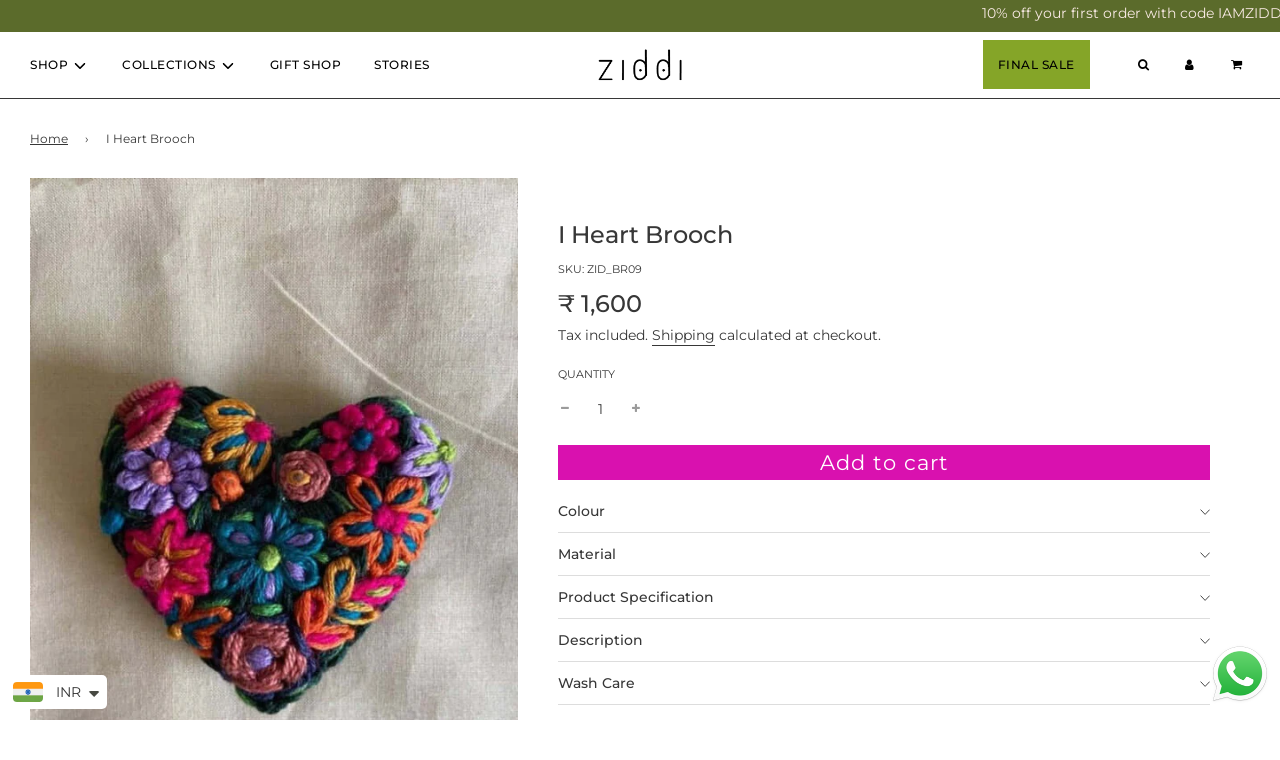

--- FILE ---
content_type: text/html; charset=utf-8
request_url: https://www.shopziddi.com/products/i-heart-brooch
body_size: 52428
content:
<!doctype html>
<html class="no-js" lang="en">

  
    <link rel="icon" type="image/png" sizes="32x32" href="//www.shopziddi.com/cdn/shop/files/heart_-_fav_icon_28eae860-abee-4fab-ad5c-c031b867a586_32x32_crop_center.png?v=1655796715">
  
  
<head>
<script src='https://d24sh1msnqkirc.cloudfront.net/shopflo.bundle.js' async></script>

  <!-- Google Tag Manager -->
<script>(function(w,d,s,l,i){w[l]=w[l]||[];w[l].push({'gtm.start':
new Date().getTime(),event:'gtm.js'});var f=d.getElementsByTagName(s)[0],
j=d.createElement(s),dl=l!='dataLayer'?'&l='+l:'';j.async=true;j.src=
'https://www.googletagmanager.com/gtm.js?id='+i+dl;f.parentNode.insertBefore(j,f);
})(window,document,'script','dataLayer','GTM-NFP33T5G');</script>
<!-- End Google Tag Manager -->

<script language="javascript" type="text/javascript">function sc(v){var dateAf=new Date();dateAf.setTime(dateAf.getTime()+(1*24*60*60*1000));document.cookie="affclick="+v+";"+"expires="+dateAf.toUTCString()+";path=/";localStorage.setItem('affclick',v)}if(new URLSearchParams(window.location.search).get("clickid")){sc((new URLSearchParams(window.location.search)).get("clickid"))}</script>
<script src='https://bridge.shopflo.com/js/shopflo.bundle.js' async></script>
  <!-- Basic page needs ================================================== -->
  
     <link rel="icon" type="image/png" sizes="32x32" href="//www.shopziddi.com/cdn/shop/files/heart_-_fav_icon_28eae860-abee-4fab-ad5c-c031b867a586_32x32_crop_center.png?v=1655796715">
  
<meta http-equiv="X-UA-Compatible" content="IE=edge">
  
    <meta name="description" content="100% artisanal Hand embroidered with love by Rafeeq Cute little brooch perfect for your gypsy soul Colours: Multicolour Materials Used: Anchor thread &amp;amp; cotton fabric Shipping Time: This product will be shipped out in 2-4 business days. If you would like your order delivery expedited, please email us at info@shopzid">
  
  <meta name="viewport" content="width=device-width, initial-scale=1, shrink-to-fit=no">
  <meta name="theme-color" content="#373737">
  <!-- /snippets/social-meta-tags.liquid -->


<meta property="og:site_name" content="ZIDDI">
<meta property="og:url" content="https://www.shopziddi.com/products/i-heart-brooch">
<meta property="og:title" content="I Heart Brooch">
<meta property="og:type" content="product">
<meta property="og:description" content="100% artisanal Hand embroidered with love by Rafeeq Cute little brooch perfect for your gypsy soul Colours: Multicolour Materials Used: Anchor thread &amp;amp; cotton fabric Shipping Time: This product will be shipped out in 2-4 business days. If you would like your order delivery expedited, please email us at info@shopzid">

  <meta property="og:price:amount" content="1,600">
  <meta property="og:price:currency" content="INR">

<meta property="og:image" content="http://www.shopziddi.com/cdn/shop/products/i-heart-broocj_1200x1200.jpg?v=1757395809">
<meta property="og:image:alt" content="I Heart Brooch">
<meta property="og:image:secure_url" content="https://www.shopziddi.com/cdn/shop/products/i-heart-broocj_1200x1200.jpg?v=1757395809">


<meta name="twitter:card" content="summary_large_image">
<meta name="twitter:title" content="I Heart Brooch">
<meta name="twitter:description" content="100% artisanal Hand embroidered with love by Rafeeq Cute little brooch perfect for your gypsy soul Colours: Multicolour Materials Used: Anchor thread &amp;amp; cotton fabric Shipping Time: This product will be shipped out in 2-4 business days. If you would like your order delivery expedited, please email us at info@shopzid">

  <link rel="canonical" href="https://www.shopziddi.com/products/i-heart-brooch"/>
  <meta name="google-site-verification" content="sNe3oPpLMijjT7DyVSh4sNJosdWS_EveNe8vq6Rgd5w" />  

    
  <link rel="preconnect" href="https://cdn.shopify.com" crossorigin>
  <link rel="preconnect" href="https://fonts.gstatic.com" crossorigin>
  <link rel="preconnect" href="https://cdn.jsdelivr.net" crossorigin><link rel="preconnect" href="https://fonts.shopifycdn.com" crossorigin>
  
  
      <link fetchpriority="high" rel="preload" as="image" href="//www.shopziddi.com/cdn/shop/products/i-heart-broocj_550x.jpg?v=1757395809">
  

  
  

 


<style>@charset 'UTF-8';@font-face{font-family:fontello;src:url('https://www.shopziddi.com/cdn/shop/t/52/font/fontello.eot?12883558');src:url('https://www.shopziddi.com/cdn/shop/t/52/font/fontello.eot?12883558#iefix') format('embedded-opentype'),url('https://www.shopziddi.com/cdn/shop/t/52/font/fontello.svg?12883558#fontello') format('svg');font-weight:400;font-style:normal;font-display: swap;}@font-face{font-family:fontello;src:url('https://www.shopziddi.com/cdn/shop/t/52/font/fontello.eot?85986916');src:url('https://www.shopziddi.com/cdn/shop/t/52/font/fontello.eot?85986916#iefix') format('embedded-opentype'),url('https://www.shopziddi.com/cdn/shop/t/52/font/fontello.svg?85986916#fontello') format('svg');font-weight:400;font-style:normal;font-display: swap;}@font-face{font-family:fontello;src:url('[data-uri]') format('woff'),url('[data-uri]') format('truetype')}@font-face{font-family:fontello;src:url('https://www.shopziddi.com/cdn/shop/t/52/font/fontello.eot?81715679');src:url('https://www.shopziddi.com/cdn/shop/t/52/font/fontello.eot?81715679#iefix') format('embedded-opentype'),url('https://www.shopziddi.com/cdn/shop/t/52/font/fontello.svg?81715679#fontello') format('svg');font-weight:400;font-style:normal;font-display: swap;}@font-face{font-family:fontello;src:url('[data-uri]') format('woff'),url('[data-uri]') format('truetype')}.h4,.h5,h1{display:block;font-family:var(--header-font-stack);font-weight:var(--header-font-weight);font-style:var(--header-font-style);margin:0 0 .5em;line-height:1.4}.kb-enabled{overflow:hidden}@media screen and (prefers-reduced-motion:reduce){.kb-enabled{transform:none!important}}.grid:after{content:"";display:table;clear:both}.grid{list-style:none;margin:0;padding:0}.blog-posts-wrapper .grid__item.large--one-third{padding:0 10px!important}@font-face{font-family:fontello;src:url('https://www.shopziddi.com/cdn/shop/t/65/font/fontello.eot?12883558');src:url('https://www.shopziddi.com/cdn/shop/t/65/font/fontello.eot?12883558#iefix') format('embedded-opentype'),url('https://www.shopziddi.com/cdn/shop/t/65/font/fontello.svg?12883558#fontello') format('svg');font-weight:400;font-style:normal;font-display: swap;}@font-face{font-family:fontello;src:url('https://www.shopziddi.com/cdn/shop/t/65/font/fontello.eot?85986916');src:url('https://www.shopziddi.com/cdn/shop/t/65/font/fontello.eot?85986916#iefix') format('embedded-opentype'),url('https://www.shopziddi.com/cdn/shop/t/65/font/fontello.svg?85986916#fontello') format('svg');font-weight:400;font-style:normal;font-display: swap;}@font-face{font-family:fontello;src:url('https://www.shopziddi.com/cdn/shop/t/65/font/fontello.eot?81715679');src:url('https://www.shopziddi.com/cdn/shop/t/65/font/fontello.eot?81715679#iefix') format('embedded-opentype'),url('https://www.shopziddi.com/cdn/shop/t/65/font/fontello.svg?81715679#fontello') format('svg');font-weight:400;font-style:normal}.homepage-indiv-section-wrapper .article-image-wrap{overflow:hidden;height:auto;display:block}@media only screen and (max-width:767px){.site-header__logo img{vertical-align:middle}.grid__item{margin-top:0}}header{display:block}.site-nav{margin:0}.h4,.h5,h1,h2{display:block;font-family:var(--header-font-stack);font-weight:var(--header-font-weight);font-style:var(--header-font-style);margin:0 0 .5em;line-height:1.4}h1{font-size:var(--body-font-size-36-to-em)}@media screen and (max-width:768px){.featured-collections-wrapper .collection-grid .homepage-collection-grid-item{flex-basis:auto;width:33.3%}.collmain .homepage-collection-grid-item:last-child{display:none}.featured-collections-wrapper .keep-spacing .homepage-collection-grid-item{padding:0 12px}.featured-collections-wrapper img{height:auto}}header,nav{display:block}.wrapper-padded{position:relative;max-width:1660px;padding:0 15px}@media only screen and (max-width:480px){.small--hide{display:none!important}}@media only screen and (min-width:481px) and (max-width:767px){.medium--one-fifth{width:20%}.medium--hide{display:none!important}}@media only screen and (max-width:767px){.grid__item{margin-top:0}}@media only screen and (max-width:768px){.wrapper-padded .grid{margin-left:0}.homepage-collection-grid-item .grid-item__content{padding-top:0}.homepage-collection-grid-item{position:relative}.wrapper-padded .grid__item{padding-left:0}.grid__item{margin-top:30px}.nav-bar .wrapper-padded{padding-top:0!important}.site-nav--mobile .js-drawer-open-right-link.site-nav__link,.site-nav--mobile .site-nav__link:nth-child(2),.site-nav--mobile a{padding-top:0!important;padding-bottom:0!important}.mobile-nav__sublist .mobile-nav__link{padding-left:0!important}.site-nav .site-nav__link{font-size:18px;padding-left:16px}#NavDrawer{opacity:.9!important}}@media only screen and (min-width:768px){.large--one-fifth{width:20%}.large--hide{display:none!important}.template-index .header-section:not(.sticky-header) .overlay-header .site-nav__link{color:var(--overlay-header-text-color)}}.h1,.h4,.h5,h1{display:block;font-family:var(--header-font-stack);font-weight:var(--header-font-weight);font-style:var(--header-font-style);margin:0 0 .5em;line-height:1.4}li.wishlist_top a i{color:#e21181}:root{--font-weight-normal:400;--font-weight-bold:700;--font-weight-header-bold:700;--header-font-stack:Montserrat,sans-serif;--header-font-weight:400;--header-font-style:normal;--header-text-size:24;--header-text-size-px:24px;--header-font-case:uppercase;--header-font-size:12;--header-font-size-px:12px;--heading-spacing:3px;--heading-font-case:normal;--heading-font-stack:FontDrop;--body-font-stack:Montserrat,sans-serif;--body-font-weight:400;--body-font-style:normal;--navigation-font-stack:Montserrat,sans-serif;--navigation-font-weight:500;--navigation-font-style:normal;--base-font-size-int:14;--base-font-size:14px;--body-font-size-12-to-em:0.86em;--body-font-size-14-to-em:1.0em;--body-font-size-16-to-em:1.14em;--body-font-size-18-to-em:1.29em;--body-font-size-20-to-em:1.43em;--body-font-size-22-to-em:1.57em;--body-font-size-24-to-em:1.71em;--body-font-size-28-to-em:2.0em;--body-font-size-36-to-em:2.57em;--sale-badge-color:#85a528;--sold-out-badge-color:#373737;--badge-font-color:#fff;--primary-btn-text-color:#fff;--primary-btn-bg-color:#d911af;--primary-btn-bg-color-lighten50:#fdecfa;--primary-btn-bg-color-opacity50:rgba(217, 17, 175, 0.5);--primary-btn-bg-hover-color:#85a528;--primary-btn-text-hover-color:#ffffff;--button-text-case:none;--button-font-size:21;--button-font-size-px:21px;--secondary-btn-text-color:#f8f8f8;--secondary-btn-bg-color:#707070;--secondary-btn-bg-color-lighten:#a3a3a3;--secondary-btn-bg-hover-color:#cac9c9;--secondary-btn-bg-text-hover-color:#373737;--alt-btn-font-style:normal;--alt-btn-font-weight:400;--text-color:#373737;--text-color-lighten5:#444444;--text-color-lighten70:#eaeaea;--text-color-transparent05:rgba(55, 55, 55, 0.05);--text-color-transparent15:rgba(55, 55, 55, 0.15);--text-color-transparent5:rgba(55, 55, 55, 0.5);--text-color-transparent6:rgba(55, 55, 55, 0.6);--text-color-transparent7:rgba(55, 55, 55, 0.7);--text-color-transparent8:rgba(55, 55, 55, 0.8);--product-page-font-size:24;--product-page-font-size-px:24px;--product-page-font-case:normal;--product-page-font-weight:500;--link-color:#373737;--on-sale-color:#373737;--body-color:#fff;--body-color-darken10:#e6e6e6;--body-color-transparent00:rgba(255, 255, 255, 0);--body-color-transparent90:rgba(255, 255, 255, 0.9);--body-secondary-color:#fff;--body-secondary-color-transparent00:rgba(255, 255, 255, 0);--body-secondary-color-darken05:#f2f2f2;--color-primary-background:#fff;--color-primary-background-rgb:255,255,255;--color-secondary-background:#fff;--cart-background-color:#373737;--border-color:rgba(55, 55, 55, 0.5);--border-color-darken10:#1e1e1e;--header-color:#ffffff;--header-color-darken5:#f2f2f2;--header-color-lighten5:#ffffff;--header-border-color:#373737;--announcement-text-size:12px;--announcement-text-spacing:1px;--announcement-text-case:none;--announcement-font-style:normal;--announcement-font-weight:700;--logo-font-size:18px;--overlay-header-text-color:#fff;--nav-text-color:#000000;--nav-text-hover:#949494;--color-scheme-light-background:#f8f8f8;--color-scheme-light-background-lighten5:#ffffff;--color-scheme-light-text:#373737;--color-scheme-light-text-transparent60:rgba(55, 55, 55, 0.6);--color-scheme-feature-background:#757575;--color-scheme-feature-background-lighten5:#828282;--color-scheme-feature-text:#ffffff;--color-scheme-feature-text-transparent60:rgba(255, 255, 255, 0.6);--homepage-sections-accent-secondary-color-transparent60:rgba(255, 255, 255, 0.6);--color-scheme-dark-background:#2b2b2b;--color-scheme-dark-text:#fff;--color-scheme-dark-text-transparent60:rgba(255, 255, 255, 0.6);--filter-bg-color:rgba(55, 55, 55, 0.1);--color-footer-bg:#ffffff;--color-footer-bg-darken5:#f2f2f2;--color-footer-text:#373737;--color-footer-text-darken10:#1e1e1e;--color-footer-border:rgba(55, 55, 55, 0.1);--popup-text-color:#0b0b0b;--popup-text-color-lighten10:#252525;--popup-bg-color:#F4F4F4;--menu-drawer-color:#f8f8f8;--menu-drawer-color-darken5:#ebebeb;--menu-drawer-text-color:#373737;--menu-drawer-border-color:rgba(55, 55, 55, 0.1);--menu-drawer-text-hover-color:#696969;--cart-drawer-color:#F4F4F4;--cart-drawer-text-color:#373737;--cart-drawer-text-color-lighten10:#515151;--cart-drawer-border-color:rgba(55, 55, 55, 0.5);--fancybox-overlay:url('https://www.shopziddi.com/cdn/shop/t/52/assets/fancybox_overlay.png?v=61793926319831825281687586217');--color-body:#fff;--color-bg:#fff}@media screen and (min-width:767px){.announcement-bar{display:flex}.announcement-bar .announcement-bar__message{width:80%;order:1;padding-left:20%;padding-right:0;display:block}}@media only screen and (max-width:767px){.site-header__logo img{vertical-align:middle}.homepage-blog-mobile .swiper-slide .grid__item{padding-left:0}.grid__item{margin-top:0}}:root{--font-weight-normal:400;--font-weight-bold:700;--font-weight-header-bold:700;--header-font-stack:Montserrat,sans-serif;--header-font-weight:400;--header-font-style:normal;--header-text-size:24;--header-text-size-px:24px;--header-font-case:uppercase;--header-font-size:12;--header-font-size-px:12px;--heading-spacing:3px;--heading-font-case:normal;--heading-font-stack:FontDrop;--body-font-stack:Montserrat,sans-serif;--body-font-weight:400;--body-font-style:normal;--navigation-font-stack:Montserrat,sans-serif;--navigation-font-weight:500;--navigation-font-style:normal;--base-font-size-int:14;--base-font-size:14px;--body-font-size-12-to-em:0.86em;--body-font-size-14-to-em:1.0em;--body-font-size-16-to-em:1.14em;--body-font-size-18-to-em:1.29em;--body-font-size-20-to-em:1.43em;--body-font-size-22-to-em:1.57em;--body-font-size-24-to-em:1.71em;--body-font-size-28-to-em:2.0em;--body-font-size-36-to-em:2.57em;--sale-badge-color:#85a528;--sold-out-badge-color:#373737;--badge-font-color:#fff;--primary-btn-text-color:#fff;--primary-btn-bg-color:#d911af;--primary-btn-bg-color-lighten50:#fdecfa;--primary-btn-bg-color-opacity50:rgba(217, 17, 175, 0.5);--primary-btn-bg-hover-color:#85a528;--primary-btn-text-hover-color:#ffffff;--button-text-case:none;--button-font-size:21;--button-font-size-px:21px;--secondary-btn-text-color:#f8f8f8;--secondary-btn-bg-color:#707070;--secondary-btn-bg-color-lighten:#a3a3a3;--secondary-btn-bg-hover-color:#cac9c9;--secondary-btn-bg-text-hover-color:#373737;--alt-btn-font-style:normal;--alt-btn-font-weight:400;--text-color:#373737;--text-color-lighten5:#444444;--text-color-lighten70:#eaeaea;--text-color-transparent05:rgba(55, 55, 55, 0.05);--text-color-transparent15:rgba(55, 55, 55, 0.15);--text-color-transparent5:rgba(55, 55, 55, 0.5);--text-color-transparent6:rgba(55, 55, 55, 0.6);--text-color-transparent7:rgba(55, 55, 55, 0.7);--text-color-transparent8:rgba(55, 55, 55, 0.8);--product-page-font-size:24;--product-page-font-size-px:24px;--product-page-font-case:normal;--product-page-font-weight:500;--link-color:#373737;--on-sale-color:#373737;--body-color:#fff;--body-color-darken10:#e6e6e6;--body-color-transparent00:rgba(255, 255, 255, 0);--body-color-transparent90:rgba(255, 255, 255, 0.9);--body-secondary-color:#fff;--body-secondary-color-transparent00:rgba(255, 255, 255, 0);--body-secondary-color-darken05:#f2f2f2;--color-primary-background:#fff;--color-primary-background-rgb:255,255,255;--color-secondary-background:#fff;--cart-background-color:#373737;--border-color:rgba(55, 55, 55, 0.5);--border-color-darken10:#1e1e1e;--header-color:#ffffff;--header-color-darken5:#f2f2f2;--header-color-lighten5:#ffffff;--header-border-color:#373737;--announcement-text-size:12px;--announcement-text-spacing:1px;--announcement-text-case:none;--announcement-font-style:normal;--announcement-font-weight:700;--logo-font-size:18px;--overlay-header-text-color:#fff;--nav-text-color:#000000;--nav-text-hover:#949494;--color-scheme-light-background:#f8f8f8;--color-scheme-light-background-lighten5:#ffffff;--color-scheme-light-text:#373737;--color-scheme-light-text-transparent60:rgba(55, 55, 55, 0.6);--color-scheme-feature-background:#757575;--color-scheme-feature-background-lighten5:#828282;--color-scheme-feature-text:#ffffff;--color-scheme-feature-text-transparent60:rgba(255, 255, 255, 0.6);--homepage-sections-accent-secondary-color-transparent60:rgba(255, 255, 255, 0.6);--color-scheme-dark-background:#2b2b2b;--color-scheme-dark-text:#fff;--color-scheme-dark-text-transparent60:rgba(255, 255, 255, 0.6);--filter-bg-color:rgba(55, 55, 55, 0.1);--color-footer-bg:#ffffff;--color-footer-bg-darken5:#f2f2f2;--color-footer-text:#373737;--color-footer-text-darken10:#1e1e1e;--color-footer-border:rgba(55, 55, 55, 0.1);--popup-text-color:#0b0b0b;--popup-text-color-lighten10:#252525;--popup-bg-color:#F4F4F4;--menu-drawer-color:#f8f8f8;--menu-drawer-color-darken5:#ebebeb;--menu-drawer-text-color:#373737;--menu-drawer-border-color:rgba(55, 55, 55, 0.1);--menu-drawer-text-hover-color:#696969;--cart-drawer-color:#F4F4F4;--cart-drawer-text-color:#373737;--cart-drawer-text-color-lighten10:#515151;--cart-drawer-border-color:rgba(55, 55, 55, 0.5);--fancybox-overlay:url('https://www.shopziddi.com/cdn/shop/t/65/assets/fancybox_overlay.png?v=61793926319831825281694242856');--color-body:#fff;--color-bg:#fff}*,::after,::before{box-sizing:inherit}html{box-sizing:border-box;background-color:var(--body-color);height:100%;margin:0}body{background-color:var(--body-color);min-height:100%;margin:0;display:grid;grid-template-rows:auto auto 1fr auto;grid-template-columns:100%}@media (min-width:1024px){.def_page-width{width:85%;margin-right:auto;margin-left:auto}}.mobile-nav .mobile-nav__item .mobile-nav__sublist .mobile-nav__item ul.mobile-nav__sublist{visibility:visible;max-height:3000px}.mobile-nav .mobile-nav__item .mobile-nav__sublist .mobile-nav__item .mobile-nav__has-sublist .mobile-nav__toggle .icon-fallback-text{display:none}.mobile-nav__sublist .mobile-nav__item .mobile-nav__has-sublist .mobile-nav__link{border-bottom:2px solid}a{color:var(--link-color);text-decoration:none;background:0 0}button{overflow:visible}header,nav,section{display:block}video{display:inline-block;vertical-align:baseline}:focus{outline:-webkit-focus-ring-color auto thin;outline:revert}.hidden{display:none}html.no-js .js{display:none!important}.wrapper-padded{position:relative;max-width:1660px;margin:0 auto;padding:0 15px}.template-index .wrapper-padded{margin:0 auto}@media screen and (min-width:480px){.wrapper-padded{padding:0 30px}}svg:not(:root){overflow:hidden}iframe,img{max-width:100%}.responsive-image-wrapper{display:flex;align-items:center;justify-content:center}ul{margin:0 0 15px 20px;padding:0}ul li{list-style-position:inside}ul li>div{display:inline-block}ul ul{margin:4px 0 5px 20px}li{margin-bottom:.25em}.rte{margin-bottom:15px}.mobile-menu--close-btn{right:15px;top:15px;width:35px;height:35px;background-image:none;display:flex;justify-content:center;align-items:center;z-index:1;border:0;background:0 0}.mobile-menu--close-btn:after,.mobile-menu--close-btn:before{position:absolute;content:"";height:26px;width:2px;background-color:var(--text-color)}.mobile-menu--close-btn:before{transform:rotate(45deg)}.mobile-menu--close-btn:after{transform:rotate(-45deg)}.mobile-menu--close-btn{min-height:44px;min-width:44px}.mobile-menu--close-btn:after,.mobile-menu--close-btn:before{position:absolute;content:"";height:26px;width:2px;background-color:var(--menu-drawer-text-color)}@media screen and (max-width:767px){input{font-size:16px}}button,input{padding:0;margin:0}input{border:0;border-bottom:1px solid var(--border-color);padding:10px 10px 10px 0}input{background:0 0;max-width:100%;border-radius:0}.input-group input::-moz-focus-inner{border:0;padding:0;margin-top:-1px;margin-bottom:-1px}.shopify-section{width:100%}.shopify-section .homepage-sections-wrapper{padding:0}.homepage-featured-content-wrapper{position:relative;display:inline-block;width:100%;vertical-align:top}.grid-item__content{padding:10px;width:100%;height:100%;display:flex;flex-direction:column;justify-content:center;align-items:center;text-align:center}.grid-item-details--overlay{position:absolute;top:0;width:100%;height:40vh;display:flex;justify-content:center}.homepage-featured-rich-text{text-align:center}.grid--full:after{content:"";display:table;clear:both}.grid--full{list-style:none;margin:0;padding:0}.grid__item{box-sizing:border-box;float:left;min-height:1px;padding-left:0;padding-right:0;vertical-align:top;width:100%}.grid--full{margin-left:0}.three-twelfths{width:25%}.six-twelfths{width:50%}.hide{display:none!important}.text-center{text-align:center!important;margin-top:15px}@media only screen and (max-width:480px){.small--one-half{width:50%}.small--hide{display:none!important}}@media only screen and (min-width:481px) and (max-width:767px){.medium--one-third{width:33.333%}.medium--one-fifth{width:20%}.medium--hide{display:none!important}}@media only screen and (max-width:767px){.medium-down--show{display:block!important}}@media only screen and (max-width:768px){.wrapper-padded .grid--full{margin-left:0}.wrapper-padded .grid__item{padding-left:0}.grid__item{margin-top:30px}}.header-section--wrapper{z-index:10000}.site-header{border-bottom:1px solid var(--header-border-color);margin-bottom:0;background-color:var(--header-color)}@media (min-width:769px){.site-header{position:relative}}.template-index .site-header{margin-bottom:0}.site-header .site-header__wrapper{position:relative;display:flex;align-items:center}.site-header .site-header__wrapper>*{margin:8px 15px}.site-header .site-header__wrapper .site-header__wrapper__left{flex:1 1 100%;display:flex}.site-header .site-header__wrapper .site-header__wrapper__left .site-header__nav{align-self:center}.site-header .site-header__wrapper .site-header__wrapper__center{flex:1 0 100%;align-self:center}.site-header .site-header__wrapper .site-header__wrapper__right{flex:1 1 100%;display:flex;justify-content:flex-end;flex-wrap:wrap;align-content:center}.site-header .site-header__wrapper .site-header__wrapper__right .site-nav{text-align:right}.site-header__logo{text-align:center;margin:0 auto;max-width:100%;font-size:var(--logo-font-size)}.site-header__logo.h1{margin:0}.site-header__logo a{text-decoration:none}.site-header__logo a{display:block;font-size:var(--logo-font-size)}.site-header__logo img{margin:0 auto;display:inline-block;vertical-align:top;max-width:100%}.no-js .overlay-header,.no-js .site-header{background-color:var(--header-color)!important}.no-js .overlay-header .site-nav__dropdown,.no-js .site-header .site-nav__dropdown{visibility:visible!important;opacity:1!important}.no-js .overlay-header .top-links .top-links--icon-links a,.no-js .overlay-header .top-links a,.no-js .overlay-header .top-links a:visited,.no-js .site-header .top-links .top-links--icon-links a,.no-js .site-header .top-links a,.no-js .site-header .top-links a:visited{color:var(--nav-text-color)!important}.template-index .overlay-header-wrapper{height:0!important;max-height:0!important;min-height:0!important}.template-index .overlay-header{border-bottom:0}.template-index .header-section:not(.sticky-header) .overlay-header{position:relative;z-index:1000;border-bottom:transparent;color:var(--overlay-header-text-color)}.template-index .header-section:not(.sticky-header) .overlay-header .top-links .site-nav__dropdown a{color:var(--overlay-header-text-color);display:block}.template-index .header-section:not(.sticky-header) .overlay-header .top-links .top-links--icon-links a,.template-index .header-section:not(.sticky-header) .overlay-header .top-links a,.template-index .header-section:not(.sticky-header) .overlay-header .top-links a:visited{color:var(--overlay-header-text-color);opacity:1}.template-index .header-section:not(.sticky-header) .overlay-header .top-links a,.template-index .header-section:not(.sticky-header) .overlay-header .top-links a:visited{color:var(--overlay-header-text-color)}.template-index .header-section:not(.sticky-header) .overlay-header .site-header__logo-image{display:none}@media only screen and (min-width:768px){.large--one-quarter{width:25%}.large--one-fifth{width:20%}.large--hide{display:none!important}.template-index .header-section:not(.sticky-header) .overlay-header .site-nav__link{color:var(--overlay-header-text-color)}}.hover-logo{display:none}.header--supporting-text{font-size:var(--header-font-size-px);padding-left:5px}.site-header__cart-toggle{display:inline-block}@media screen and (max-width:768px){.site-header__logo-image img,.site-header__logo-overlay-image img{width:100px!important}.featured-collections-wrapper img{height:auto}.site-header__cart-indicator{top:9px;background:var(--cart-background-color);color:var(--body-color);padding:2px;font-weight:700;font-size:12px;position:absolute;border-radius:50%;height:18px;width:18px;left:25px;text-align:center;line-height:14px;top:10px}}.site-nav,.site-nav--mobile{margin:0}.site-nav li{margin:0;display:block}.site-nav>li{position:relative;display:inline-block}.top-links a,.top-links a:visited{color:var(--nav-text-color)}.top-links .top-links--icon-links a{color:var(--nav-text-color)}.mega-menu-wrapper .h4,.mega-menu-wrapper .h5{color:var(--nav-text-color)}.mega-menu-wrapper .mega-menu{position:static}.mega-menu-wrapper .mega-menu .site-nav__dropdown{transform:translateY(-12px);padding:0 30px;-webkit-box-shadow:0 6px 12px rgba(0,0,0,.175);box-shadow:0 6px 12px rgba(0,0,0,.175);width:100%}.mega-menu-wrapper .container{max-width:1660px;margin:0 auto}.mega-menu-wrapper .inner .mega-menu--image{text-align:center}.mega-menu-wrapper .inner .mega-menu--image .h4{margin-bottom:0}.mega-menu-wrapper .inner .mega-menu--image p{text-align:center;padding:3px}.mega-menu-wrapper .inner .mega-menu--image img{display:inline-block}.mega-menu-wrapper .mega-menu-block{display:flex;flex-wrap:wrap;width:100%}.mega-menu-wrapper .mega-menu-block li a{background:0 0;padding:0!important;display:block}.mega-menu-wrapper .dropdown-submenu{display:flex;float:none;padding:0 2%;margin:2% 0;border-right:1px solid var(--header-border-color)}.mega-menu-wrapper .dropdown-submenu.large--one-fifth{width:20%}.mega-menu-wrapper .dropdown-submenu:last-child{border-right:0}.mega-menu-wrapper .inner{width:100%}.mega-menu-wrapper .inner .h4,.mega-menu-wrapper .inner .h5{padding:7px}.mega-menu-wrapper .inner li{padding:7px;line-height:15px}.mega-menu-wrapper .menu-link{margin-left:0}.site-nav__dropdown{background:var(--header-color);top:100%;display:block!important;visibility:hidden;position:absolute;left:0;margin:0;z-index:5;opacity:0;width:200px}@media (min-width:769px){.site-nav__dropdown{top:100%}}.site-nav__dropdown li{width:100%}.site-nav__dropdown .site-nav__link{background:var(--header-color)}.site-nav--link-wrapper{display:flex;align-items:center;justify-content:space-between}.site-nav--link-wrapper:not(.icon-right) .icon-dropdown{display:inline-block;padding-left:.25em}.site-nav--link-wrapper:not(.icon-right) svg{vertical-align:middle}.site-nav__link{display:block;text-decoration:none;letter-spacing:.5px;position:relative;padding:15px}.site-nav--mobile .site-nav__link{display:inline-block;border:0;background:0 0}.top-links{margin-bottom:0;display:inline-flex;align-items:center}.top-links ul.site-nav{display:inline-block;font-size:var(--header-font-size-px);line-height:var(--header-font-size-px) px}.top-links ul li{display:inline-block;list-style-type:none;font-family:var(--navigation-font-stack);font-weight:var(--navigation-font-weight);font-style:var(--navigation-font-style);text-transform:var(--header-font-case)}.top-links--icon-links{margin:0;display:flex;flex-wrap:wrap;justify-content:flex-end;align-items:center;list-style:none}.top-links--icon-links li{margin:0}.top-links--icon-links li a{color:var(--nav-text-color);position:relative;display:flex;align-items:center;padding:15px}body,button,input{font-size:var(--base-font-size);line-height:1.6;color:var(--text-color);font-family:var(--body-font-stack);font-weight:var(--body-font-weight);font-style:var(--body-font-style);-webkit-font-smoothing:antialiased;-webkit-text-size-adjust:100%}.h1,.h4,.h5,h1,h2{display:block;font-family:var(--header-font-stack);font-weight:var(--header-font-weight);font-style:var(--header-font-style);margin:0 0 .5em;line-height:1.4}.h1 a,.h4 a,.h5 a,h1 a{text-decoration:none;font-weight:inherit}.h1,h1{font-size:var(--body-font-size-36-to-em)}h2{font-size:var(--body-font-size-28-to-em)}.h4{font-size:var(--body-font-size-20-to-em)}.h5{font-size:var(--body-font-size-16-to-em)}p{margin:0 0 15px}.unit-price{font-size:12px}.fallback-text{display:none}.homepage-sections--title{font-size:var(--header-text-size-px);width:100%;text-align:center;display:inline-block;position:relative;letter-spacing:var(--heading-spacing);text-transform:var(--heading-font-case);font-family:'Signika Negative'}.drawer-overlay{position:fixed;z-index:1499;top:0;left:0;width:0;height:100%;background-color:#000;opacity:0}.drawer{position:fixed;overflow-y:auto;overflow-x:hidden;top:0;bottom:0;max-width:90%;z-index:1500;color:var(--cart-drawer-text-color);background-color:var(--cart-drawer-color)}.drawer#NavDrawer a,.drawer#NavDrawer i{color:var(--menu-drawer-text-color)}@media not all and (min-resolution:0.001dpcm){@supports (-webkit-appearance:none){input{-moz-appearance:none;-webkit-appearance:none}}}.icon-arrow-down:after{content:"";border-style:solid;border-width:0 2px 2px 0;display:inline-block;padding:3px;-webkit-transform:rotate(45deg) translateY(-50%);transform:rotate(45deg) translateY(-50%)}.icon-arrow-right:after{content:"";border-style:solid;border-width:0 2px 2px 0;display:inline-block;padding:3px;-webkit-transform:rotate(315deg) translateY(-50%);transform:rotate(315deg) translateY(-50%)}.top-links--icon-links .fa-lg{font-size:var(--header-font-size-px)}.drawer--left{width:767px;left:-767px;border-right:1px solid var(--cart-drawer-text-color)}.has-search-icon .site-nav--mobile{display:flex;align-content:center;justify-content:flex-start}.has-search-icon .site-nav--mobile .js-drawer-open-right-link,.has-search-icon .site-nav--mobile .search-button{display:flex;justify-content:center}.right-side.has-search-icon .site-nav--mobile{justify-content:flex-end}.site-nav--mobile .js-drawer-open-right-link.site-nav__link,.site-nav--mobile .site-nav__link:nth-child(2){padding:21px 14px;position:relative}.site-nav--mobile i{color:var(--nav-text-color)}.site-nav--mobile a{padding:20px 15px}.site-nav--mobile a:last-child{margin-right:-12px}.site-nav--mobile .search-button i{font-size:18px}.site-nav--mobile .fa-2x{font-size:18px}.mobile-nav{margin:0 0 0 -15px;font-size:18px}.mobile-nav li{margin-bottom:0}.mobile-nav__logo-title{display:flex;align-items:center;position:relative}.mobile-nav__grow{flex-grow:1;margin-left:44px;display:flex;align-items:center;justify-content:center}.mobile-menu--close-btn{background-color:var(--menu-drawer-color);min-width:70px;min-height:70px}.mobile-nav__item{position:relative;display:block}.mobile-nav>.mobile-nav__item{background-color:var(--menu-drawer-color)}.mobile-nav__item:after{content:"";position:absolute;bottom:0;border-bottom:1px solid var(--menu-drawer-border-color)}.mobile-nav>.mobile-nav__item:last-child:after{display:none}.mobile-nav__item a{display:block}.mobile-nav__item a,.mobile-nav__item button,.mobile-nav__toggle button{color:var(--menu-drawer-text-color);padding:5px 30px;text-decoration:none;background:0 0;border:0}.mobile-nav__has-sublist{display:table;width:100%}.mobile-nav__has-sublist .mobile-nav__link{display:table-cell;vertical-align:middle;width:100%}.mobile-nav__toggle{display:table-cell;vertical-align:middle;width:1%}.mobile-nav__toggle-close{display:none}.mobile-nav__sublist{-webkit-backface-visibility:hidden;backface-visibility:hidden;margin:0;max-height:0;visibility:hidden;overflow:hidden}.mobile-nav__sublist .mobile-nav__item{padding-left:2em;padding-right:2em}.mobile-nav__sublist .mobile-nav__item:after{top:0;bottom:auto}.mobile-nav__sublist .mobile-nav__link{padding-left:30px;font-size:16px}.mobile-nav-bar-wrapper{padding:0;background:var(--header-color)}.mobile-nav-bar-wrapper .site-nav__link{padding:11px 32px 11px 0;position:relative}.mobile-nav-bar-wrapper button.site-nav__link{padding:11px 16px;margin-left:-16px}.mobile-nav-bar-wrapper .site-nav--mobile{margin:0}.mobile-nav-bar-wrapper .mobile-grid--table{display:table;table-layout:fixed;width:100%}.mobile-nav-bar-wrapper .mobile-grid--table .grid__item{display:table-cell;float:none;vertical-align:middle}.mobile-nav-bar-wrapper .mobile-grid--table .grid__item{padding:0}#NavDrawer{background-color:var(--menu-drawer-color);border-right:0}#NavDrawer::-webkit-scrollbar{display:none;-ms-overflow-style:none}.overlay-header-wrapper .site-nav--mobile i{color:var(--overlay-header-text-color)}.overlay-header-wrapper .site-header__cart-indicator{color:var(--header-color)}@media screen and (min-width:769px){.no-js-mobile-menu{display:none}}.grid-view-item{position:relative;text-align:center}.grid__image{display:block;margin:0 auto}.grid__image img{margin:0 auto}.grid-view-item-image{overflow:hidden;position:relative}.grid-view-item-image:not(:first-child){margin-top:15px;margin-bottom:15px}.grid__item .grid-view-item img{width:100%;height:100%}.product-grid--price .money{color:var(--text-color)}.grid-image--centered{text-align:center;display:block;width:100%}.reveal .hidden{display:block!important;visibility:visible!important}.reveal{position:relative}.reveal .hidden{position:absolute;z-index:-1;top:0;width:100%;height:100%;opacity:0;overflow:hidden}.aspect-ratio{position:relative;margin-left:auto;margin-right:auto}.aspect-ratio img{width:100%;height:100%;-o-object-fit:cover;object-fit:cover;position:absolute;left:50%;top:50%;transform:translate(-50%,-50%)}.aspect-ratio--tall{padding-bottom:150%}.swiper-pagination{position:static}:root{--swiper-theme-color:#007aff}.swiper-container{margin-left:auto;margin-right:auto;position:relative;overflow:hidden;list-style:none;padding:0;z-index:1}.swiper-wrapper{position:relative;width:100%;height:100%;z-index:1;display:flex;box-sizing:content-box}.swiper-wrapper{transform:translate3d(0,0,0)}.swiper-slide{flex-shrink:0;width:100%;height:100%;position:relative}:root{--swiper-navigation-size:44px}.swiper-pagination{position:absolute;text-align:center;transform:translate3d(0,0,0);z-index:10}body{overflow-x:hidden}.bg-cost{background-color:#fff}.color-cost>a,.color-cost>li>a{color:#000!important;text-align:center}.collh2{color:#fff}.menu-link.color-cost li a{text-align:left;text-transform:capitalize}.mega-menu-wrapper .mega-menu-block li a{text-align:left;text-transform:capitalize}.more{display:none}.grid-view-item.cstm-add-padding{padding:0 14px!important}#shopify-section-footer .image-bar__content img.js.d9{width:175px;height:175px}.mega-menu-wrapper .inner .mega-menu--image p{width:100%;font-size:12px}.mega-menu-wrapper p.h4.mega-menu--image-title a{text-align:center}li.wishlist_top{display:none}@media only screen and (max-width:768px){.grid-view-item.cstm-add-padding{padding:0 4px!important}.homepage-sections--title{font-size:20px!important}.homepage-collection-grid-item .grid-item__content{padding-top:0}.grid-view-item.cstm-add-padding{margin-bottom:0}.nav-bar .wrapper-padded{padding-top:0!important}.site-nav--mobile .js-drawer-open-right-link.site-nav__link,.site-nav--mobile .site-nav__link:nth-child(2),.site-nav--mobile a{padding-top:0!important;padding-bottom:0!important}.mobile-nav__sublist .mobile-nav__link{padding-left:0!important}.site-nav .site-nav__link{font-size:18px;padding-left:16px}#NavDrawer{opacity:.9!important}.homepage-collection-grid-item{position:relative}}div:empty{display:none}#insta-feed{margin:20px auto!important}@media (max-width:768px){.mobile___locals{display:none}.textcstmslider{font-size:32px}}[class*=" fa-"]:before{font-family:fontello;font-style:normal;font-weight:400;;font-display: swap;speak:never;display:inline-block;text-decoration:inherit;width:1em;margin-right:.2em;text-align:center;font-variant:normal;text-transform:none;line-height:1em;margin-left:.2em;-webkit-font-smoothing:antialiased;-moz-osx-font-smoothing:grayscale}.fa-search:before{content:'\e800'}.fa-user:before{content:'\e801'}.fa-shopping-cart:before{content:'\e802'}.fa-bars:before{content:'\f0c9'}[class^=icon-]:before{font-family:fontello;font-style:normal;font-weight:400;;font-display: swap;speak:never;display:inline-block;text-decoration:inherit;width:1em;margin-right:.2em;text-align:center;font-variant:normal;text-transform:none;line-height:1em;margin-left:.2em;-webkit-font-smoothing:antialiased;-moz-osx-font-smoothing:grayscale}@font-face{font-family:'Signika Negative';font-style:normal;font-weight:400;src:url(https://fonts.gstatic.com/s/signikanegative/v20/E21x_cfngu7HiRpPX3ZpNE4kY5zKSPmJXkF0VDD2RAqnS43rvdw.ttf) format('truetype')}@font-face{font-family:Raleway;font-style:italic;font-weight:100;font-display:swap;src:url(https://fonts.gstatic.com/s/raleway/v28/1Pt_g8zYS_SKggPNyCgSQamb1W0lwk4S4WjNPrQ.ttf) format('truetype')}@font-face{font-family:Raleway;font-style:italic;font-weight:200;font-display:swap;src:url(https://fonts.gstatic.com/s/raleway/v28/1Pt_g8zYS_SKggPNyCgSQamb1W0lwk4S4ejMPrQ.ttf) format('truetype')}@font-face{font-family:Raleway;font-style:italic;font-weight:300;font-display:swap;src:url(https://fonts.gstatic.com/s/raleway/v28/1Pt_g8zYS_SKggPNyCgSQamb1W0lwk4S4TbMPrQ.ttf) format('truetype')}@font-face{font-family:Raleway;font-style:italic;font-weight:400;font-display:swap;src:url(https://fonts.gstatic.com/s/raleway/v28/1Pt_g8zYS_SKggPNyCgSQamb1W0lwk4S4WjMPrQ.ttf) format('truetype')}@font-face{font-family:Raleway;font-style:italic;font-weight:500;font-display:swap;src:url(https://fonts.gstatic.com/s/raleway/v28/1Pt_g8zYS_SKggPNyCgSQamb1W0lwk4S4VrMPrQ.ttf) format('truetype')}@font-face{font-family:Raleway;font-style:italic;font-weight:600;font-display:swap;src:url(https://fonts.gstatic.com/s/raleway/v28/1Pt_g8zYS_SKggPNyCgSQamb1W0lwk4S4bbLPrQ.ttf) format('truetype')}@font-face{font-family:Raleway;font-style:italic;font-weight:700;font-display:swap;src:url(https://fonts.gstatic.com/s/raleway/v28/1Pt_g8zYS_SKggPNyCgSQamb1W0lwk4S4Y_LPrQ.ttf) format('truetype')}@font-face{font-family:Raleway;font-style:italic;font-weight:800;font-display:swap;src:url(https://fonts.gstatic.com/s/raleway/v28/1Pt_g8zYS_SKggPNyCgSQamb1W0lwk4S4ejLPrQ.ttf) format('truetype')}@font-face{font-family:Raleway;font-style:italic;font-weight:900;font-display:swap;src:url(https://fonts.gstatic.com/s/raleway/v28/1Pt_g8zYS_SKggPNyCgSQamb1W0lwk4S4cHLPrQ.ttf) format('truetype')}@font-face{font-family:Raleway;font-style:normal;font-weight:100;font-display:swap;src:url(https://fonts.gstatic.com/s/raleway/v28/1Ptxg8zYS_SKggPN4iEgvnHyvveLxVvao4CP.ttf) format('truetype')}@font-face{font-family:Raleway;font-style:normal;font-weight:200;font-display:swap;src:url(https://fonts.gstatic.com/s/raleway/v28/1Ptxg8zYS_SKggPN4iEgvnHyvveLxVtaooCP.ttf) format('truetype')}@font-face{font-family:Raleway;font-style:normal;font-weight:300;font-display:swap;src:url(https://fonts.gstatic.com/s/raleway/v28/1Ptxg8zYS_SKggPN4iEgvnHyvveLxVuEooCP.ttf) format('truetype')}@font-face{font-family:Raleway;font-style:normal;font-weight:400;font-display:swap;src:url(https://fonts.gstatic.com/s/raleway/v28/1Ptxg8zYS_SKggPN4iEgvnHyvveLxVvaooCP.ttf) format('truetype')}@font-face{font-family:Raleway;font-style:normal;font-weight:500;font-display:swap;src:url(https://fonts.gstatic.com/s/raleway/v28/1Ptxg8zYS_SKggPN4iEgvnHyvveLxVvoooCP.ttf) format('truetype')}@font-face{font-family:Raleway;font-style:normal;font-weight:600;font-display:swap;src:url("//www.shopziddi.com/cdn/shop/t/69/assets/ralewaycr.ttf?v=107029237848743804801719399634") format('truetype')}@font-face{font-family:Raleway;font-style:normal;font-weight:700;font-display:swap;src:url(https://fonts.gstatic.com/s/raleway/v28/1Ptxg8zYS_SKggPN4iEgvnHyvveLxVs9pYCP.ttf) format('truetype')}@font-face{font-family:Raleway;font-style:normal;font-weight:800;font-display:swap;src:url(https://fonts.gstatic.com/s/raleway/v28/1Ptxg8zYS_SKggPN4iEgvnHyvveLxVtapYCP.ttf) format('truetype')}@font-face{font-family:Raleway;font-style:normal;font-weight:900;font-display:swap;src:url(https://fonts.gstatic.com/s/raleway/v28/1Ptxg8zYS_SKggPN4iEgvnHyvveLxVtzpYCP.ttf) format('truetype')}.announcement-bar{text-align:center;padding:2px 0;min-height:4px;align-items:center;justify-content:center}@media screen and (min-width:767px){.announcement-bar{display:flex}.announcement-bar .announcement-bar__message{width:80%;order:1;padding-left:20%;padding-right:0;display:block}}.announcement-bar.no-icons .announcement-bar__message{padding-left:0;width:100%}.announcement-bar{background-color:#85a528;color:#fff}:root{--logo-max-width:90px}.site-title{padding:0}.site-header .site-header__wrapper .site-header__wrapper__center{flex-basis:90px}.inner .h4,.inner .h5,.site-nav__dropdown li{text-align:left}.template-index .header-section:not(.sticky-header) .overlay-header{background-color:rgba(55,55,55,0)}.template-index .overlay-header-wrapper{max-height:0!important;min-height:0!important}@media screen and (max-width:768px){.site-header__logo-image img,.site-header__logo-overlay-image img{width:100px!important;height:auto}}#shopify-section-template--16848087449850__d4bab1fd-924f-40c5-99eb-636a9356001c{padding-top:0;padding-bottom:0}.main_slider:not(.slick-initialized){display:flex;overflow:hidden}.main_slider:not(.slick-initialized) .slider__img{min-width:100%}@media (min-width:768px){.mobile_slider_img{display:none}.textcstmslider{font-size:36px}}@media (max-width:767px){.desktop_slider_img{display:none}}#shopify-section-template--16848087449850__cd49c580-fd89-445d-a247-9665ba3b1614{padding-top:20px;padding-bottom:20px}.theme_text_def{overflow:hidden}.cstm_slider_trust{display:flex;flex-direction:row;flex-wrap:nowrap;width:max-content;white-space:nowrap;position:relative;direction:ltr;margin:0}.marquee-content{overflow:hidden;display:flex;align-items:center;padding-right:.2em;width:max-content}.textcstmslider{font-family:Raleway,sans-serif;font-weight:600;padding-right:8rem}@keyframes marquee{0%{transform:translate(0)}100%{transform:translate(-100%)}}.marquee-content{animation:26.5s linear infinite marquee}.coll_grid_cstm .grid-item__content{display:block}.coll_grid_cstm .collh2{color:#000;margin-bottom:0;font-size:14px}.coll_grid_cstm .grid-item-details--overlay{height:unset;position:unset}.coll_grid_cstm .grid-image{margin-bottom:15px}.coll_grid_cstm .grid-item__content{padding:0}@media (max-width:599px){.collslider:not(.slick-initialized){display:flex}}.homepage-collection-grid-item{position:relative}.featured-collections-wrapper img{height:360px;object-fit:cover;max-width:100%!important;font-family:"object-fit: cover"}.featured-collections-wrapper .collection-grid{display:flex;flex-direction:column;flex-wrap:wrap;justify-content:center}@media screen and (min-width:769px){.featured-collections-wrapper .collection-grid{flex-direction:row}}.featured-collections-wrapper .collection-grid.keep-spacing{padding-left:15px;padding-right:15px}@media screen and (min-width:846px){.featured-collections-wrapper .collection-grid--items-4 .homepage-collection-grid-item{flex-basis:auto;width:25%}.featured-collections-wrapper .collection-grid--items-4 .homepage-collection-grid-item{flex-basis:auto;width:20%}}@media screen and (min-width:769px) and (max-width:845px){.featured-collections-wrapper .collection-grid .homepage-collection-grid-item{flex-basis:auto;width:33.3%}.collmain .homepage-collection-grid-item:last-child{display:none}}.featured-collections-wrapper .expand-grid .homepage-collection-grid-item{flex-grow:1}.featured-collections-wrapper .keep-spacing .homepage-collection-grid-item{padding:0 14px}@media screen and (max-width:768px){.featured-collections-wrapper .collection-grid .homepage-collection-grid-item{flex-basis:auto;width:33.3%}.collmain .homepage-collection-grid-item:last-child{display:none}.featured-collections-wrapper .keep-spacing .homepage-collection-grid-item{padding:0 12px}.featured-collections-wrapper .collection-grid.keep-spacing{width:100%;display:flex;padding-left:15px;padding-right:15px}.featured-collections-wrapper img{height:auto}}@media screen and (max-width:375px){.featured-collections-wrapper img{height:200px}}#shopify-section-template--16848087449850__25550999-372f-4613-af01-f6767c5af412{padding-top:20px;padding-bottom:20px}.collslider.collection-grid{flex-wrap:unset;overflow:hidden;justify-content:unset}@media only screen and (max-width:768px){.featured-collections-wrapper .collection-grid{display:block;flex-direction:unset}}@media (min-width:1024px){.collslider:not(.slick-initialized) .homepage-collection-grid-item{width:20%;min-width:20%}}@media (max-width:599px){.collslider:not(.slick-initialized) .homepage-collection-grid-item{width:50%;min-width:50%}}#shopify-section-template--16848087449850__daa12de8-ef48-49a7-ae1f-f1dc1433440b{padding-top:20px;padding-bottom:20px}.ziddi_tribe{padding:0 15px}.insta_slider{padding:0 14px}.ziddi__heading .ziddi_tribe:not(.slick-initialized){display:flex;overflow:hidden}.ziddi__heading .ziddi_tribe:not(.slick-initialized) .insta_slider{min-width:20%}@media (max-width:1023px){.ziddi__heading .ziddi_tribe:not(.slick-initialized) .insta_slider{min-width:33.3%}}@media (max-width:767px){.ziddi__heading .ziddi_tribe:not(.slick-initialized){align-items:center;justify-content:center}.ziddi__heading .ziddi_tribe:not(.slick-initialized) .insta_slider{min-width:80%}.insta_slider{padding:0 4px}}.def_coll_fea .grid-view-item-image:not(:first-child){margin-top:0}@media (min-width:768px){.grid-uniform1.homepage-product-grid-wrappe1r.brands-slider{padding-left:30px;padding-right:30px}}@media (max-width:768px){.coll_grid_cstm .collh2{font-size:14px}.def_coll_fea .grid__item{margin-top:0}}#shopify-section-template--16848087449850__16566704652f5b034c{padding-top:20px;padding-bottom:20px}.grid-padd{padding-left:0}.grid-view-item{padding-inline:5px}#insta-feed{width:100%}.homepage-indiv-section-wrapper .article-image-wrap img{width:100%;height:auto}.homepage-blog--title{font-weight:100;font-size:23px;line-height:23px;margin:20px 0}.homepage-blog--title a{color:var(--text-color)}.homepage-blog--date{font-size:13px;font-weight:300;margin:10px 0 0;display:inline-block}@media only screen and (max-width:767px){.site-header__logo img{vertical-align:middle}.homepage-blog-mobile .swiper-slide .grid__item{padding-left:0}.grid__item{margin-top:0}}.enddatee{display:none}.padiii{padding:0 50px}@media only screen and (max-width:1455px){.txtcen{padding:0}.padiii{padding:0}}
</style>

  
   
  <title>
    I Heart Brooch &ndash; ZIDDI
  </title>

  
  

  <style>
/*============================================================================
  #Typography
==============================================================================*/





@font-face {
  font-family: Montserrat;
  font-weight: 400;
  font-style: normal;
  font-display: swap;
  src: url("//www.shopziddi.com/cdn/fonts/montserrat/montserrat_n4.81949fa0ac9fd2021e16436151e8eaa539321637.woff2") format("woff2"),
       url("//www.shopziddi.com/cdn/fonts/montserrat/montserrat_n4.a6c632ca7b62da89c3594789ba828388aac693fe.woff") format("woff");
}

@font-face {
  font-family: Montserrat;
  font-weight: 400;
  font-style: normal;
  font-display: swap;
  src: url("//www.shopziddi.com/cdn/fonts/montserrat/montserrat_n4.81949fa0ac9fd2021e16436151e8eaa539321637.woff2") format("woff2"),
       url("//www.shopziddi.com/cdn/fonts/montserrat/montserrat_n4.a6c632ca7b62da89c3594789ba828388aac693fe.woff") format("woff");
}

@font-face {
  font-family: Montserrat;
  font-weight: 500;
  font-style: normal;
  font-display: swap;
  src: url("//www.shopziddi.com/cdn/fonts/montserrat/montserrat_n5.07ef3781d9c78c8b93c98419da7ad4fbeebb6635.woff2") format("woff2"),
       url("//www.shopziddi.com/cdn/fonts/montserrat/montserrat_n5.adf9b4bd8b0e4f55a0b203cdd84512667e0d5e4d.woff") format("woff");
}


  @font-face {
  font-family: Montserrat;
  font-weight: 700;
  font-style: normal;
  font-display: swap;
  src: url("//www.shopziddi.com/cdn/fonts/montserrat/montserrat_n7.3c434e22befd5c18a6b4afadb1e3d77c128c7939.woff2") format("woff2"),
       url("//www.shopziddi.com/cdn/fonts/montserrat/montserrat_n7.5d9fa6e2cae713c8fb539a9876489d86207fe957.woff") format("woff");
}




  @font-face {
  font-family: Montserrat;
  font-weight: 700;
  font-style: normal;
  font-display: swap;
  src: url("//www.shopziddi.com/cdn/fonts/montserrat/montserrat_n7.3c434e22befd5c18a6b4afadb1e3d77c128c7939.woff2") format("woff2"),
       url("//www.shopziddi.com/cdn/fonts/montserrat/montserrat_n7.5d9fa6e2cae713c8fb539a9876489d86207fe957.woff") format("woff");
}




  @font-face {
  font-family: Montserrat;
  font-weight: 400;
  font-style: italic;
  font-display: swap;
  src: url("//www.shopziddi.com/cdn/fonts/montserrat/montserrat_i4.5a4ea298b4789e064f62a29aafc18d41f09ae59b.woff2") format("woff2"),
       url("//www.shopziddi.com/cdn/fonts/montserrat/montserrat_i4.072b5869c5e0ed5b9d2021e4c2af132e16681ad2.woff") format("woff");
}




  @font-face {
  font-family: Montserrat;
  font-weight: 700;
  font-style: italic;
  font-display: swap;
  src: url("//www.shopziddi.com/cdn/fonts/montserrat/montserrat_i7.a0d4a463df4f146567d871890ffb3c80408e7732.woff2") format("woff2"),
       url("//www.shopziddi.com/cdn/fonts/montserrat/montserrat_i7.f6ec9f2a0681acc6f8152c40921d2a4d2e1a2c78.woff") format("woff");
}



/*============================================================================
  #General Variables
==============================================================================*/

:root {

  --font-weight-normal: 400;
  --font-weight-bold: 700;
  --font-weight-header-bold: 700;

  --header-font-stack: Montserrat, sans-serif;
  --header-font-weight: 400;
  --header-font-style: normal;
  --header-text-size: 24;
  --header-text-size-px: 24px;

  --header-font-case: uppercase;
  --header-font-size: 12;
  --header-font-size-px: 12px;

  --heading-spacing: 3px;
  --heading-font-case: normal;
  --heading-font-stack: FontDrop;

  --body-font-stack: Montserrat, sans-serif;
  --body-font-weight: 400;
  --body-font-style: normal;

  --navigation-font-stack: Montserrat, sans-serif;
  --navigation-font-weight: 500;
  --navigation-font-style: normal;

  --base-font-size-int: 14;
  --base-font-size: 14px;

  --body-font-size-12-to-em: 0.86em;
  --body-font-size-14-to-em: 1.0em;
  --body-font-size-16-to-em: 1.14em;
  --body-font-size-18-to-em: 1.29em;
  --body-font-size-20-to-em: 1.43em;
  --body-font-size-22-to-em: 1.57em;
  --body-font-size-24-to-em: 1.71em;
  --body-font-size-28-to-em: 2.0em;
  --body-font-size-36-to-em: 2.57em;

  --sale-badge-color: #85a528;
  --sold-out-badge-color: #373737;
  --badge-font-color: #fff;

  --primary-btn-text-color: #fff;
  --primary-btn-bg-color: #d911af;
  --primary-btn-bg-color-lighten50: #fdecfa;
  --primary-btn-bg-color-opacity50: rgba(217, 17, 175, 0.5);
  --primary-btn-bg-hover-color: #85a528;
  --primary-btn-text-hover-color: #ffffff;

  --button-text-case: none;
  --button-font-size: 21;
  --button-font-size-px: 21px;

  --secondary-btn-text-color: #f8f8f8;
  --secondary-btn-bg-color: #707070;
  --secondary-btn-bg-color-lighten: #a3a3a3;
  --secondary-btn-bg-hover-color: #cac9c9;
  --secondary-btn-bg-text-hover-color: #373737;

  

  
    --alt-btn-font-style: normal;
    --alt-btn-font-weight: 400;
    

  --text-color: #373737;
  --text-color-lighten5: #444444;
  --text-color-lighten70: #eaeaea;
  --text-color-transparent05: rgba(55, 55, 55, 0.05);
  --text-color-transparent15: rgba(55, 55, 55, 0.15);
  --text-color-transparent5: rgba(55, 55, 55, 0.5);
  --text-color-transparent6: rgba(55, 55, 55, 0.6);
  --text-color-transparent7: rgba(55, 55, 55, 0.7);
  --text-color-transparent8: rgba(55, 55, 55, 0.8);

  --product-page-font-size: 24;
  --product-page-font-size-px: 24px;
  --product-page-font-case: normal;

  
  --product-page-font-weight: 500;
  

  --link-color: #373737;
  --on-sale-color: #373737;

  --body-color: #fff;
  --body-color-darken10: #e6e6e6;
  --body-color-transparent00: rgba(255, 255, 255, 0);
  --body-color-transparent90: rgba(255, 255, 255, 0.9);

  --body-secondary-color: #fff;
  --body-secondary-color-transparent00: rgba(255, 255, 255, 0);
  --body-secondary-color-darken05: #f2f2f2;

  --color-primary-background: #fff;
  --color-primary-background-rgb: 255, 255, 255;
  --color-secondary-background: #fff;

  --cart-background-color: #373737;

  --border-color: rgba(55, 55, 55, 0.5);
  --border-color-darken10: #1e1e1e;

  --header-color: #ffffff;
  --header-color-darken5: #f2f2f2;
  --header-color-lighten5: #ffffff;

  --header-border-color: #373737;

  --announcement-text-size: 12px;
  --announcement-text-spacing: 1px;
  --announcement-text-case: none;

  
      --announcement-font-style: normal;
      --announcement-font-weight: 700;
    

  --logo-font-size: 18px;

  --overlay-header-text-color: #fff;
  --nav-text-color: #000000;
  --nav-text-hover: #949494;

  --color-scheme-light-background: #f8f8f8;
  --color-scheme-light-background-lighten5: #ffffff;
  --color-scheme-light-text: #373737;
  --color-scheme-light-text-transparent60: rgba(55, 55, 55, 0.6);

  --color-scheme-feature-background: #757575;
  --color-scheme-feature-background-lighten5: #828282;
  --color-scheme-feature-text: #ffffff;
  --color-scheme-feature-text-transparent60: rgba(255, 255, 255, 0.6);

  --homepage-sections-accent-secondary-color-transparent60: rgba(255, 255, 255, 0.6);

  --color-scheme-dark-background: #2b2b2b;
  --color-scheme-dark-text: #fff;
  --color-scheme-dark-text-transparent60: rgba(255, 255, 255, 0.6);

  --filter-bg-color: rgba(55, 55, 55, 0.1);

  --color-footer-bg: #ffffff;
  --color-footer-bg-darken5: #f2f2f2;
  --color-footer-text: #373737;
  --color-footer-text-darken10: #1e1e1e;
  --color-footer-border: rgba(55, 55, 55, 0.1);

  --popup-text-color: #0b0b0b;
  --popup-text-color-lighten10: #252525;
  --popup-bg-color: #F4F4F4;

  --menu-drawer-color: #f8f8f8;
  --menu-drawer-color-darken5: #ebebeb;
  --menu-drawer-text-color: #373737;
  --menu-drawer-border-color: rgba(55, 55, 55, 0.1);
  --menu-drawer-text-hover-color: #696969;

  --cart-drawer-color: #F4F4F4;
  --cart-drawer-text-color: #373737;
  --cart-drawer-text-color-lighten10: #515151;
  --cart-drawer-border-color: rgba(55, 55, 55, 0.5);

  --fancybox-overlay: url('//www.shopziddi.com/cdn/shop/t/69/assets/fancybox_overlay.png?v=61793926319831825281719399634');

  /* Shop Pay Installments variables */
  --color-body: #fff;
  --color-bg: #fff;
}
</style>

  <link href="//www.shopziddi.com/cdn/shop/t/69/assets/theme.min.css?v=139006370199949887061719399634" rel="stylesheet" type="text/css" media="all" /><link href="//www.shopziddi.com/cdn/shop/t/69/assets/swiper.min.css?v=88091268259482038431719399634" rel="stylesheet" type="text/css" media="all" /><link href="//www.shopziddi.com/cdn/shop/t/69/assets/slick--theme.min.css?v=44291395854246973221719412718" rel="stylesheet" type="text/css" media="all" /><link href="//www.shopziddi.com/cdn/shop/t/69/assets/slick.min.css?v=100431963982089937591719399634" rel="stylesheet" type="text/css" media="all" /><link href="//www.shopziddi.com/cdn/shop/t/69/assets/custom.css?v=97004985182848584691758706506" rel="stylesheet" type="text/css" media="all" /><link href="//www.shopziddi.com/cdn/shop/t/69/assets/font--awesome.min.css?v=74553022472378181481719412718" rel="stylesheet" type="text/css" media="all" />
  
  <link href="//www.shopziddi.com/cdn/shop/t/69/assets/jquery.min.js?v=115860211936397945481719399634" as="script" rel="preload"><link href="//www.shopziddi.com/cdn/shop/t/69/assets/slick.min.js?v=119177116428520753221719399634" as="script" rel="preload">
  <script src="//www.shopziddi.com/cdn/shop/t/69/assets/jquery.min.js?v=115860211936397945481719399634"></script>
  <script src="//www.shopziddi.com/cdn/shop/t/69/assets/slick.min.js?v=119177116428520753221719399634"></script><link rel="preload" as="font" href="//www.shopziddi.com/cdn/fonts/montserrat/montserrat_n4.81949fa0ac9fd2021e16436151e8eaa539321637.woff2" type="font/woff2" crossorigin><link rel="preload" as="font" href="//www.shopziddi.com/cdn/fonts/montserrat/montserrat_n4.81949fa0ac9fd2021e16436151e8eaa539321637.woff2" type="font/woff2" crossorigin><link rel="preload" as="font" href="//www.shopziddi.com/cdn/fonts/montserrat/montserrat_n5.07ef3781d9c78c8b93c98419da7ad4fbeebb6635.woff2" type="font/woff2" crossorigin>
  


  
  <!-- Header hook for plugins ================================================== -->
  <script>window.performance && window.performance.mark && window.performance.mark('shopify.content_for_header.start');</script><meta name="facebook-domain-verification" content="e2mqlrw1u79ybdb2bdw3cmme9marc9">
<meta name="facebook-domain-verification" content="isfb339knzzkbkt2vtus9m4mhu3bzw">
<meta name="google-site-verification" content="Zv-NWhGkQIIGqOt5T41qzbzua2oBmXPWvqk1aFKLLzE">
<meta id="shopify-digital-wallet" name="shopify-digital-wallet" content="/64188973306/digital_wallets/dialog">
<meta id="in-context-paypal-metadata" data-shop-id="64188973306" data-venmo-supported="false" data-environment="production" data-locale="en_US" data-paypal-v4="true" data-currency="INR">
<link rel="alternate" type="application/json+oembed" href="https://www.shopziddi.com/products/i-heart-brooch.oembed">
<script async="async" src="/checkouts/internal/preloads.js?locale=en-IN"></script>
<script id="shopify-features" type="application/json">{"accessToken":"424686c2891210755d23f0cbe63086fa","betas":["rich-media-storefront-analytics"],"domain":"www.shopziddi.com","predictiveSearch":true,"shopId":64188973306,"locale":"en"}</script>
<script>var Shopify = Shopify || {};
Shopify.shop = "shopziddistore.myshopify.com";
Shopify.locale = "en";
Shopify.currency = {"active":"INR","rate":"1.0"};
Shopify.country = "IN";
Shopify.theme = {"name":"Shopflo X ziddi","id":143372550394,"schema_name":"Flow","schema_version":"31.0.3","theme_store_id":801,"role":"main"};
Shopify.theme.handle = "null";
Shopify.theme.style = {"id":null,"handle":null};
Shopify.cdnHost = "www.shopziddi.com/cdn";
Shopify.routes = Shopify.routes || {};
Shopify.routes.root = "/";</script>
<script type="module">!function(o){(o.Shopify=o.Shopify||{}).modules=!0}(window);</script>
<script>!function(o){function n(){var o=[];function n(){o.push(Array.prototype.slice.apply(arguments))}return n.q=o,n}var t=o.Shopify=o.Shopify||{};t.loadFeatures=n(),t.autoloadFeatures=n()}(window);</script>
<script id="shop-js-analytics" type="application/json">{"pageType":"product"}</script>
<script defer="defer" async type="module" src="//www.shopziddi.com/cdn/shopifycloud/shop-js/modules/v2/client.init-shop-cart-sync_BT-GjEfc.en.esm.js"></script>
<script defer="defer" async type="module" src="//www.shopziddi.com/cdn/shopifycloud/shop-js/modules/v2/chunk.common_D58fp_Oc.esm.js"></script>
<script defer="defer" async type="module" src="//www.shopziddi.com/cdn/shopifycloud/shop-js/modules/v2/chunk.modal_xMitdFEc.esm.js"></script>
<script type="module">
  await import("//www.shopziddi.com/cdn/shopifycloud/shop-js/modules/v2/client.init-shop-cart-sync_BT-GjEfc.en.esm.js");
await import("//www.shopziddi.com/cdn/shopifycloud/shop-js/modules/v2/chunk.common_D58fp_Oc.esm.js");
await import("//www.shopziddi.com/cdn/shopifycloud/shop-js/modules/v2/chunk.modal_xMitdFEc.esm.js");

  window.Shopify.SignInWithShop?.initShopCartSync?.({"fedCMEnabled":true,"windoidEnabled":true});

</script>
<script>(function() {
  var isLoaded = false;
  function asyncLoad() {
    if (isLoaded) return;
    isLoaded = true;
    var urls = ["https:\/\/onedirectsdk.blob.core.windows.net\/onedirect-production-data\/MTIyNTRfMTY4Njc0MzUyNjgzM180_shopziddistore.myshopify.com_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.js?shop=shopziddistore.myshopify.com","https:\/\/cdn.nfcube.com\/instafeed-15fe793778d4155224e4fc72e851bf20.js?shop=shopziddistore.myshopify.com","https:\/\/cdn.shopify.com\/s\/files\/1\/0449\/2568\/1820\/t\/4\/assets\/booster_currency.js?v=1624978055\u0026shop=shopziddistore.myshopify.com","https:\/\/whatsapp-widget.s3.ap-south-1.amazonaws.com\/ziddi.js?shop=shopziddistore.myshopify.com","https:\/\/sr-cdn.shiprocket.in\/sr-promise\/static\/uc.js?channel_id=4\u0026sr_company_id=2773604\u0026shop=shopziddistore.myshopify.com"];
    for (var i = 0; i < urls.length; i++) {
      var s = document.createElement('script');
      s.type = 'text/javascript';
      s.async = true;
      s.src = urls[i];
      var x = document.getElementsByTagName('script')[0];
      x.parentNode.insertBefore(s, x);
    }
  };
  if(window.attachEvent) {
    window.attachEvent('onload', asyncLoad);
  } else {
    window.addEventListener('load', asyncLoad, false);
  }
})();</script>
<script id="__st">var __st={"a":64188973306,"offset":19800,"reqid":"e11167b1-df6b-4b09-bf5f-4f04d5e4efb3-1769050057","pageurl":"www.shopziddi.com\/products\/i-heart-brooch","u":"9cbd42dae86f","p":"product","rtyp":"product","rid":7658160521466};</script>
<script>window.ShopifyPaypalV4VisibilityTracking = true;</script>
<script id="captcha-bootstrap">!function(){'use strict';const t='contact',e='account',n='new_comment',o=[[t,t],['blogs',n],['comments',n],[t,'customer']],c=[[e,'customer_login'],[e,'guest_login'],[e,'recover_customer_password'],[e,'create_customer']],r=t=>t.map((([t,e])=>`form[action*='/${t}']:not([data-nocaptcha='true']) input[name='form_type'][value='${e}']`)).join(','),a=t=>()=>t?[...document.querySelectorAll(t)].map((t=>t.form)):[];function s(){const t=[...o],e=r(t);return a(e)}const i='password',u='form_key',d=['recaptcha-v3-token','g-recaptcha-response','h-captcha-response',i],f=()=>{try{return window.sessionStorage}catch{return}},m='__shopify_v',_=t=>t.elements[u];function p(t,e,n=!1){try{const o=window.sessionStorage,c=JSON.parse(o.getItem(e)),{data:r}=function(t){const{data:e,action:n}=t;return t[m]||n?{data:e,action:n}:{data:t,action:n}}(c);for(const[e,n]of Object.entries(r))t.elements[e]&&(t.elements[e].value=n);n&&o.removeItem(e)}catch(o){console.error('form repopulation failed',{error:o})}}const l='form_type',E='cptcha';function T(t){t.dataset[E]=!0}const w=window,h=w.document,L='Shopify',v='ce_forms',y='captcha';let A=!1;((t,e)=>{const n=(g='f06e6c50-85a8-45c8-87d0-21a2b65856fe',I='https://cdn.shopify.com/shopifycloud/storefront-forms-hcaptcha/ce_storefront_forms_captcha_hcaptcha.v1.5.2.iife.js',D={infoText:'Protected by hCaptcha',privacyText:'Privacy',termsText:'Terms'},(t,e,n)=>{const o=w[L][v],c=o.bindForm;if(c)return c(t,g,e,D).then(n);var r;o.q.push([[t,g,e,D],n]),r=I,A||(h.body.append(Object.assign(h.createElement('script'),{id:'captcha-provider',async:!0,src:r})),A=!0)});var g,I,D;w[L]=w[L]||{},w[L][v]=w[L][v]||{},w[L][v].q=[],w[L][y]=w[L][y]||{},w[L][y].protect=function(t,e){n(t,void 0,e),T(t)},Object.freeze(w[L][y]),function(t,e,n,w,h,L){const[v,y,A,g]=function(t,e,n){const i=e?o:[],u=t?c:[],d=[...i,...u],f=r(d),m=r(i),_=r(d.filter((([t,e])=>n.includes(e))));return[a(f),a(m),a(_),s()]}(w,h,L),I=t=>{const e=t.target;return e instanceof HTMLFormElement?e:e&&e.form},D=t=>v().includes(t);t.addEventListener('submit',(t=>{const e=I(t);if(!e)return;const n=D(e)&&!e.dataset.hcaptchaBound&&!e.dataset.recaptchaBound,o=_(e),c=g().includes(e)&&(!o||!o.value);(n||c)&&t.preventDefault(),c&&!n&&(function(t){try{if(!f())return;!function(t){const e=f();if(!e)return;const n=_(t);if(!n)return;const o=n.value;o&&e.removeItem(o)}(t);const e=Array.from(Array(32),(()=>Math.random().toString(36)[2])).join('');!function(t,e){_(t)||t.append(Object.assign(document.createElement('input'),{type:'hidden',name:u})),t.elements[u].value=e}(t,e),function(t,e){const n=f();if(!n)return;const o=[...t.querySelectorAll(`input[type='${i}']`)].map((({name:t})=>t)),c=[...d,...o],r={};for(const[a,s]of new FormData(t).entries())c.includes(a)||(r[a]=s);n.setItem(e,JSON.stringify({[m]:1,action:t.action,data:r}))}(t,e)}catch(e){console.error('failed to persist form',e)}}(e),e.submit())}));const S=(t,e)=>{t&&!t.dataset[E]&&(n(t,e.some((e=>e===t))),T(t))};for(const o of['focusin','change'])t.addEventListener(o,(t=>{const e=I(t);D(e)&&S(e,y())}));const B=e.get('form_key'),M=e.get(l),P=B&&M;t.addEventListener('DOMContentLoaded',(()=>{const t=y();if(P)for(const e of t)e.elements[l].value===M&&p(e,B);[...new Set([...A(),...v().filter((t=>'true'===t.dataset.shopifyCaptcha))])].forEach((e=>S(e,t)))}))}(h,new URLSearchParams(w.location.search),n,t,e,['guest_login'])})(!0,!0)}();</script>
<script integrity="sha256-4kQ18oKyAcykRKYeNunJcIwy7WH5gtpwJnB7kiuLZ1E=" data-source-attribution="shopify.loadfeatures" defer="defer" src="//www.shopziddi.com/cdn/shopifycloud/storefront/assets/storefront/load_feature-a0a9edcb.js" crossorigin="anonymous"></script>
<script data-source-attribution="shopify.dynamic_checkout.dynamic.init">var Shopify=Shopify||{};Shopify.PaymentButton=Shopify.PaymentButton||{isStorefrontPortableWallets:!0,init:function(){window.Shopify.PaymentButton.init=function(){};var t=document.createElement("script");t.src="https://www.shopziddi.com/cdn/shopifycloud/portable-wallets/latest/portable-wallets.en.js",t.type="module",document.head.appendChild(t)}};
</script>
<script data-source-attribution="shopify.dynamic_checkout.buyer_consent">
  function portableWalletsHideBuyerConsent(e){var t=document.getElementById("shopify-buyer-consent"),n=document.getElementById("shopify-subscription-policy-button");t&&n&&(t.classList.add("hidden"),t.setAttribute("aria-hidden","true"),n.removeEventListener("click",e))}function portableWalletsShowBuyerConsent(e){var t=document.getElementById("shopify-buyer-consent"),n=document.getElementById("shopify-subscription-policy-button");t&&n&&(t.classList.remove("hidden"),t.removeAttribute("aria-hidden"),n.addEventListener("click",e))}window.Shopify?.PaymentButton&&(window.Shopify.PaymentButton.hideBuyerConsent=portableWalletsHideBuyerConsent,window.Shopify.PaymentButton.showBuyerConsent=portableWalletsShowBuyerConsent);
</script>
<script data-source-attribution="shopify.dynamic_checkout.cart.bootstrap">document.addEventListener("DOMContentLoaded",(function(){function t(){return document.querySelector("shopify-accelerated-checkout-cart, shopify-accelerated-checkout")}if(t())Shopify.PaymentButton.init();else{new MutationObserver((function(e,n){t()&&(Shopify.PaymentButton.init(),n.disconnect())})).observe(document.body,{childList:!0,subtree:!0})}}));
</script>

<script>window.performance && window.performance.mark && window.performance.mark('shopify.content_for_header.end');</script>
  

  <!-- Postload call Functions -->
    <script>
      function loadJS(n){
          var t = document.createElement("script");
          t.src = n,
          document.getElementsByTagName("body")[0].appendChild(t)
        }

        function postLoadFunction(n) {
          return void 0 !== window.attachEvent ? window.attachEvent("onload", n) : window.addEventListener ? window.addEventListener("load", n, !1) : void 0
        }
    </script>
  <!--End Postload call -->
  
 
  

  


  <script>document.documentElement.className = document.documentElement.className.replace('no-js', 'js');</script>
  
  
    
    <style type='text/css'>
  .baCountry{width:30px;height:20px;display:inline-block;vertical-align:middle;margin-right:6px;background-size:30px!important;border-radius:4px;background-repeat:no-repeat}
  .baCountry-traditional .baCountry{background-image:url(https://cdn.shopify.com/s/files/1/0194/1736/6592/t/1/assets/ba-flags.png?=14261939516959647149);height:19px!important}
  .baCountry-modern .baCountry{background-image:url(https://cdn.shopify.com/s/files/1/0194/1736/6592/t/1/assets/ba-flags.png?=14261939516959647149)}
  .baCountry-NO-FLAG{background-position:0 0}.baCountry-AD{background-position:0 -20px}.baCountry-AED{background-position:0 -40px}.baCountry-AFN{background-position:0 -60px}.baCountry-AG{background-position:0 -80px}.baCountry-AI{background-position:0 -100px}.baCountry-ALL{background-position:0 -120px}.baCountry-AMD{background-position:0 -140px}.baCountry-AOA{background-position:0 -160px}.baCountry-ARS{background-position:0 -180px}.baCountry-AS{background-position:0 -200px}.baCountry-AT{background-position:0 -220px}.baCountry-AUD{background-position:0 -240px}.baCountry-AWG{background-position:0 -260px}.baCountry-AZN{background-position:0 -280px}.baCountry-BAM{background-position:0 -300px}.baCountry-BBD{background-position:0 -320px}.baCountry-BDT{background-position:0 -340px}.baCountry-BE{background-position:0 -360px}.baCountry-BF{background-position:0 -380px}.baCountry-BGN{background-position:0 -400px}.baCountry-BHD{background-position:0 -420px}.baCountry-BIF{background-position:0 -440px}.baCountry-BJ{background-position:0 -460px}.baCountry-BMD{background-position:0 -480px}.baCountry-BND{background-position:0 -500px}.baCountry-BOB{background-position:0 -520px}.baCountry-BRL{background-position:0 -540px}.baCountry-BSD{background-position:0 -560px}.baCountry-BTN{background-position:0 -580px}.baCountry-BWP{background-position:0 -600px}.baCountry-BYN{background-position:0 -620px}.baCountry-BZD{background-position:0 -640px}.baCountry-CAD{background-position:0 -660px}.baCountry-CC{background-position:0 -680px}.baCountry-CDF{background-position:0 -700px}.baCountry-CG{background-position:0 -720px}.baCountry-CHF{background-position:0 -740px}.baCountry-CI{background-position:0 -760px}.baCountry-CK{background-position:0 -780px}.baCountry-CLP{background-position:0 -800px}.baCountry-CM{background-position:0 -820px}.baCountry-CNY{background-position:0 -840px}.baCountry-COP{background-position:0 -860px}.baCountry-CRC{background-position:0 -880px}.baCountry-CU{background-position:0 -900px}.baCountry-CX{background-position:0 -920px}.baCountry-CY{background-position:0 -940px}.baCountry-CZK{background-position:0 -960px}.baCountry-DE{background-position:0 -980px}.baCountry-DJF{background-position:0 -1000px}.baCountry-DKK{background-position:0 -1020px}.baCountry-DM{background-position:0 -1040px}.baCountry-DOP{background-position:0 -1060px}.baCountry-DZD{background-position:0 -1080px}.baCountry-EC{background-position:0 -1100px}.baCountry-EE{background-position:0 -1120px}.baCountry-EGP{background-position:0 -1140px}.baCountry-ER{background-position:0 -1160px}.baCountry-ES{background-position:0 -1180px}.baCountry-ETB{background-position:0 -1200px}.baCountry-EUR{background-position:0 -1220px}.baCountry-FI{background-position:0 -1240px}.baCountry-FJD{background-position:0 -1260px}.baCountry-FKP{background-position:0 -1280px}.baCountry-FO{background-position:0 -1300px}.baCountry-FR{background-position:0 -1320px}.baCountry-GA{background-position:0 -1340px}.baCountry-GBP{background-position:0 -1360px}.baCountry-GD{background-position:0 -1380px}.baCountry-GEL{background-position:0 -1400px}.baCountry-GHS{background-position:0 -1420px}.baCountry-GIP{background-position:0 -1440px}.baCountry-GL{background-position:0 -1460px}.baCountry-GMD{background-position:0 -1480px}.baCountry-GNF{background-position:0 -1500px}.baCountry-GQ{background-position:0 -1520px}.baCountry-GR{background-position:0 -1540px}.baCountry-GTQ{background-position:0 -1560px}.baCountry-GU{background-position:0 -1580px}.baCountry-GW{background-position:0 -1600px}.baCountry-HKD{background-position:0 -1620px}.baCountry-HNL{background-position:0 -1640px}.baCountry-HRK{background-position:0 -1660px}.baCountry-HTG{background-position:0 -1680px}.baCountry-HUF{background-position:0 -1700px}.baCountry-IDR{background-position:0 -1720px}.baCountry-IE{background-position:0 -1740px}.baCountry-ILS{background-position:0 -1760px}.baCountry-INR{background-position:0 -1780px}.baCountry-IO{background-position:0 -1800px}.baCountry-IQD{background-position:0 -1820px}.baCountry-IRR{background-position:0 -1840px}.baCountry-ISK{background-position:0 -1860px}.baCountry-IT{background-position:0 -1880px}.baCountry-JMD{background-position:0 -1900px}.baCountry-JOD{background-position:0 -1920px}.baCountry-JPY{background-position:0 -1940px}.baCountry-KES{background-position:0 -1960px}.baCountry-KGS{background-position:0 -1980px}.baCountry-KHR{background-position:0 -2000px}.baCountry-KI{background-position:0 -2020px}.baCountry-KMF{background-position:0 -2040px}.baCountry-KN{background-position:0 -2060px}.baCountry-KP{background-position:0 -2080px}.baCountry-KRW{background-position:0 -2100px}.baCountry-KWD{background-position:0 -2120px}.baCountry-KYD{background-position:0 -2140px}.baCountry-KZT{background-position:0 -2160px}.baCountry-LBP{background-position:0 -2180px}.baCountry-LI{background-position:0 -2200px}.baCountry-LKR{background-position:0 -2220px}.baCountry-LRD{background-position:0 -2240px}.baCountry-LSL{background-position:0 -2260px}.baCountry-LT{background-position:0 -2280px}.baCountry-LU{background-position:0 -2300px}.baCountry-LV{background-position:0 -2320px}.baCountry-LYD{background-position:0 -2340px}.baCountry-MAD{background-position:0 -2360px}.baCountry-MC{background-position:0 -2380px}.baCountry-MDL{background-position:0 -2400px}.baCountry-ME{background-position:0 -2420px}.baCountry-MGA{background-position:0 -2440px}.baCountry-MKD{background-position:0 -2460px}.baCountry-ML{background-position:0 -2480px}.baCountry-MMK{background-position:0 -2500px}.baCountry-MN{background-position:0 -2520px}.baCountry-MOP{background-position:0 -2540px}.baCountry-MQ{background-position:0 -2560px}.baCountry-MR{background-position:0 -2580px}.baCountry-MS{background-position:0 -2600px}.baCountry-MT{background-position:0 -2620px}.baCountry-MUR{background-position:0 -2640px}.baCountry-MVR{background-position:0 -2660px}.baCountry-MWK{background-position:0 -2680px}.baCountry-MXN{background-position:0 -2700px}.baCountry-MYR{background-position:0 -2720px}.baCountry-MZN{background-position:0 -2740px}.baCountry-NAD{background-position:0 -2760px}.baCountry-NE{background-position:0 -2780px}.baCountry-NF{background-position:0 -2800px}.baCountry-NG{background-position:0 -2820px}.baCountry-NIO{background-position:0 -2840px}.baCountry-NL{background-position:0 -2860px}.baCountry-NOK{background-position:0 -2880px}.baCountry-NPR{background-position:0 -2900px}.baCountry-NR{background-position:0 -2920px}.baCountry-NU{background-position:0 -2940px}.baCountry-NZD{background-position:0 -2960px}.baCountry-OMR{background-position:0 -2980px}.baCountry-PAB{background-position:0 -3000px}.baCountry-PEN{background-position:0 -3020px}.baCountry-PGK{background-position:0 -3040px}.baCountry-PHP{background-position:0 -3060px}.baCountry-PKR{background-position:0 -3080px}.baCountry-PLN{background-position:0 -3100px}.baCountry-PR{background-position:0 -3120px}.baCountry-PS{background-position:0 -3140px}.baCountry-PT{background-position:0 -3160px}.baCountry-PW{background-position:0 -3180px}.baCountry-QAR{background-position:0 -3200px}.baCountry-RON{background-position:0 -3220px}.baCountry-RSD{background-position:0 -3240px}.baCountry-RUB{background-position:0 -3260px}.baCountry-RWF{background-position:0 -3280px}.baCountry-SAR{background-position:0 -3300px}.baCountry-SBD{background-position:0 -3320px}.baCountry-SCR{background-position:0 -3340px}.baCountry-SDG{background-position:0 -3360px}.baCountry-SEK{background-position:0 -3380px}.baCountry-SGD{background-position:0 -3400px}.baCountry-SI{background-position:0 -3420px}.baCountry-SK{background-position:0 -3440px}.baCountry-SLL{background-position:0 -3460px}.baCountry-SM{background-position:0 -3480px}.baCountry-SN{background-position:0 -3500px}.baCountry-SO{background-position:0 -3520px}.baCountry-SRD{background-position:0 -3540px}.baCountry-SSP{background-position:0 -3560px}.baCountry-STD{background-position:0 -3580px}.baCountry-SV{background-position:0 -3600px}.baCountry-SYP{background-position:0 -3620px}.baCountry-SZL{background-position:0 -3640px}.baCountry-TC{background-position:0 -3660px}.baCountry-TD{background-position:0 -3680px}.baCountry-TG{background-position:0 -3700px}.baCountry-THB{background-position:0 -3720px}.baCountry-TJS{background-position:0 -3740px}.baCountry-TK{background-position:0 -3760px}.baCountry-TMT{background-position:0 -3780px}.baCountry-TND{background-position:0 -3800px}.baCountry-TOP{background-position:0 -3820px}.baCountry-TRY{background-position:0 -3840px}.baCountry-TTD{background-position:0 -3860px}.baCountry-TWD{background-position:0 -3880px}.baCountry-TZS{background-position:0 -3900px}.baCountry-UAH{background-position:0 -3920px}.baCountry-UGX{background-position:0 -3940px}.baCountry-USD{background-position:0 -3960px}.baCountry-UYU{background-position:0 -3980px}.baCountry-UZS{background-position:0 -4000px}.baCountry-VEF{background-position:0 -4020px}.baCountry-VG{background-position:0 -4040px}.baCountry-VI{background-position:0 -4060px}.baCountry-VND{background-position:0 -4080px}.baCountry-VUV{background-position:0 -4100px}.baCountry-WST{background-position:0 -4120px}.baCountry-XAF{background-position:0 -4140px}.baCountry-XPF{background-position:0 -4160px}.baCountry-YER{background-position:0 -4180px}.baCountry-ZAR{background-position:0 -4200px}.baCountry-ZM{background-position:0 -4220px}.baCountry-ZW{background-position:0 -4240px}
  .bacurr-checkoutNotice{margin: 3px 10px 0 10px;left: 0;right: 0;text-align: center;}
  @media (min-width:750px) {.bacurr-checkoutNotice{position: absolute;}}
</style>

<script>
    window.baCurr = window.baCurr || {};
    window.baCurr.config = {}; window.baCurr.rePeat = function () {};
    Object.assign(window.baCurr.config, {
      "enabled":true,
      "manual_placement":"",
      "night_time":false,
      "round_by_default":false,
      "display_position":"bottom_left",
      "display_position_type":"floating",
      "custom_code":{"css":""},
      "flag_type":"countryandmoney",
      "flag_design":"modern",
      "round_style":"none",
      "round_dec":"",
      "chosen_cur":[{"INR":"Indian Rupee (INR)"},{"USD":"US Dollar (USD)"},{"EUR":"Euro (EUR)"},{"GBP":"British Pound (GBP)"},{"CAD":"Canadian Dollar (CAD)"},{"SGD":"Singapore Dollar (SGD)"},{"AED":"United Arab Emirates Dirham (AED)"}],
      "desktop_visible":true,
      "mob_visible":true,
      "money_mouse_show":false,
      "textColor":"",
      "flag_theme":"default",
      "selector_hover_hex":"",
      "lightning":false,
      "mob_manual_placement":"",
      "mob_placement":"bottom_left",
      "mob_placement_type":"floating",
      "moneyWithCurrencyFormat":false,
      "ui_style":"default",
      "user_curr":"",
      "auto_loc":true,
      "auto_pref":false,
      "selector_bg_hex":"#ffffff",
      "selector_border_type":"noBorder",
      "cart_alert_bg_hex":"",
      "cart_alert_note":"",
      "cart_alert_state":false,
      "cart_alert_font_hex":""
    },{
      money_format: "\u003cspan class=money\u003e₹ {{amount_no_decimals}}\u003c\/span\u003e",
      money_with_currency_format: "\u003cspan class=money\u003e₹ {{amount_no_decimals}}\u003c\/span\u003e",
      user_curr: "INR"
    });
    window.baCurr.config.multi_curr = [];
    
    window.baCurr.config.final_currency = "INR" || '';
    window.baCurr.config.multi_curr = "INR".split(',') || '';

    (function(window, document) {"use strict";
      function onload(){
        function insertPopupMessageJs(){
          var head = document.getElementsByTagName('head')[0];
          var script = document.createElement('script');
          script.src = ('https:' == document.location.protocol ? 'https://' : 'http://') + 'currency.boosterapps.com/preview_curr.js';
          script.type = 'text/javascript';
          head.appendChild(script);
        }

        if(document.location.search.indexOf("preview_cur=1") > -1){
          setTimeout(function(){
            window.currency_preview_result = document.getElementById("baCurrSelector").length > 0 ? 'success' : 'error';
            insertPopupMessageJs();
          }, 1000);
        }
      }

      var head = document.getElementsByTagName('head')[0];
      var script = document.createElement('script');
      script.src = ('https:' == document.location.protocol ? 'https://' : 'http://') + "";
      script.type = 'text/javascript';
      script.onload = script.onreadystatechange = function() {
      if (script.readyState) {
        if (script.readyState === 'complete' || script.readyState === 'loaded') {
          script.onreadystatechange = null;
            onload();
          }
        }
        else {
          onload();
        }
      };
      head.appendChild(script);

    }(window, document));
</script>

  
  

<!-- Google Tag Manager -->
<script>(function(w,d,s,l,i){w[l]=w[l]||[];w[l].push({'gtm.start':
new Date().getTime(),event:'gtm.js'});var f=d.getElementsByTagName(s)[0],
j=d.createElement(s),dl=l!='dataLayer'?'&l='+l:'';j.async=true;j.src=
'https://www.googletagmanager.com/gtm.js?id='+i+dl;f.parentNode.insertBefore(j,f);
})(window,document,'script','dataLayer','GTM-5VN8NPK');</script>
<!-- End Google Tag Manager -->





<script type="text/javascript">
window.dataLayer = window.dataLayer || [];

window.appStart = function(){
  window.productPageHandle = function(){

    var productName = "I Heart Brooch";
    var productId = "7658160521466";
    var productPrice = "1,600";
    var productBrand = "shopziddistore";
    var productCollection = "All product collection";
    var productType = "";
    var productSku = "ZID_BR09";
    var productVariantId = "42926869545210";
    var productVariantTitle = "Default Title";

    window.dataLayer.push({
      event: "analyzify_productDetail",
      productId: productId,
      productName: productName,
      productPrice: productPrice,
      productBrand: productBrand,
      productCategory: productCollection,
      productType: productType,
      productSku: productSku,
      productVariantId: productVariantId,
      productVariantTitle: productVariantTitle,
      currency: "INR",
    });
  };

  window.allPageHandle = function(){
    window.dataLayer.push({
      event: "ga4kit_info",
      contentGroup: "product",
      
        userType: "visitor",
      
    });
  };
  allPageHandle();
      
  
    productPageHandle();
  

}
appStart();
</script>

<script defer="defer">
      window.dataLayer = window.dataLayer || [];
      function gtag(){dataLayer.push(arguments);}
        gtag('js', new Date());
        var fbq="";
      function loadGoogleTagmanager(){
        var tagPath = "https://www.googletagmanager.com/gtag/js?id=AW-10987391178";
        if(tagPath)
        {
        loadJS(tagPath);
        gtag('config', 'AW-10987391178');
        }
      }
 if(document.readyState == 'complete'){
        loadGoogleTagmanager();
      }
      else{
        postLoadFunction(loadGoogleTagmanager);
      }
  </script>
<script>
    (function(h,o,t,j,a,r){
        h.hj=h.hj||function(){(h.hj.q=h.hj.q||[]).push(arguments)};
        h._hjSettings={hjid:6434941,hjsv:6};
        a=o.getElementsByTagName('head')[0];
        r=o.createElement('script');r.async=1;
        r.src=t+h._hjSettings.hjid+j+h._hjSettings.hjsv;
        a.appendChild(r);
    })(window,document,'https://static.hotjar.com/c/hotjar-','.js?sv=');
</script>
<script src="https://cdn.shopify.com/extensions/019b2d0e-3b18-73b8-a4b6-b1c5ae308546/businessonbot-39/assets/customer-details.js" type="text/javascript" defer="defer"></script>
<link href="https://cdn.shopify.com/extensions/019b2d0e-3b18-73b8-a4b6-b1c5ae308546/businessonbot-39/assets/customer-details.css" rel="stylesheet" type="text/css" media="all">
<script src="https://cdn.shopify.com/extensions/a9a32278-85fd-435d-a2e4-15afbc801656/nova-multi-currency-converter-1/assets/nova-cur-app-embed.js" type="text/javascript" defer="defer"></script>
<link href="https://cdn.shopify.com/extensions/a9a32278-85fd-435d-a2e4-15afbc801656/nova-multi-currency-converter-1/assets/nova-cur.css" rel="stylesheet" type="text/css" media="all">
<link href="https://monorail-edge.shopifysvc.com" rel="dns-prefetch">
<script>(function(){if ("sendBeacon" in navigator && "performance" in window) {try {var session_token_from_headers = performance.getEntriesByType('navigation')[0].serverTiming.find(x => x.name == '_s').description;} catch {var session_token_from_headers = undefined;}var session_cookie_matches = document.cookie.match(/_shopify_s=([^;]*)/);var session_token_from_cookie = session_cookie_matches && session_cookie_matches.length === 2 ? session_cookie_matches[1] : "";var session_token = session_token_from_headers || session_token_from_cookie || "";function handle_abandonment_event(e) {var entries = performance.getEntries().filter(function(entry) {return /monorail-edge.shopifysvc.com/.test(entry.name);});if (!window.abandonment_tracked && entries.length === 0) {window.abandonment_tracked = true;var currentMs = Date.now();var navigation_start = performance.timing.navigationStart;var payload = {shop_id: 64188973306,url: window.location.href,navigation_start,duration: currentMs - navigation_start,session_token,page_type: "product"};window.navigator.sendBeacon("https://monorail-edge.shopifysvc.com/v1/produce", JSON.stringify({schema_id: "online_store_buyer_site_abandonment/1.1",payload: payload,metadata: {event_created_at_ms: currentMs,event_sent_at_ms: currentMs}}));}}window.addEventListener('pagehide', handle_abandonment_event);}}());</script>
<script id="web-pixels-manager-setup">(function e(e,d,r,n,o){if(void 0===o&&(o={}),!Boolean(null===(a=null===(i=window.Shopify)||void 0===i?void 0:i.analytics)||void 0===a?void 0:a.replayQueue)){var i,a;window.Shopify=window.Shopify||{};var t=window.Shopify;t.analytics=t.analytics||{};var s=t.analytics;s.replayQueue=[],s.publish=function(e,d,r){return s.replayQueue.push([e,d,r]),!0};try{self.performance.mark("wpm:start")}catch(e){}var l=function(){var e={modern:/Edge?\/(1{2}[4-9]|1[2-9]\d|[2-9]\d{2}|\d{4,})\.\d+(\.\d+|)|Firefox\/(1{2}[4-9]|1[2-9]\d|[2-9]\d{2}|\d{4,})\.\d+(\.\d+|)|Chrom(ium|e)\/(9{2}|\d{3,})\.\d+(\.\d+|)|(Maci|X1{2}).+ Version\/(15\.\d+|(1[6-9]|[2-9]\d|\d{3,})\.\d+)([,.]\d+|)( \(\w+\)|)( Mobile\/\w+|) Safari\/|Chrome.+OPR\/(9{2}|\d{3,})\.\d+\.\d+|(CPU[ +]OS|iPhone[ +]OS|CPU[ +]iPhone|CPU IPhone OS|CPU iPad OS)[ +]+(15[._]\d+|(1[6-9]|[2-9]\d|\d{3,})[._]\d+)([._]\d+|)|Android:?[ /-](13[3-9]|1[4-9]\d|[2-9]\d{2}|\d{4,})(\.\d+|)(\.\d+|)|Android.+Firefox\/(13[5-9]|1[4-9]\d|[2-9]\d{2}|\d{4,})\.\d+(\.\d+|)|Android.+Chrom(ium|e)\/(13[3-9]|1[4-9]\d|[2-9]\d{2}|\d{4,})\.\d+(\.\d+|)|SamsungBrowser\/([2-9]\d|\d{3,})\.\d+/,legacy:/Edge?\/(1[6-9]|[2-9]\d|\d{3,})\.\d+(\.\d+|)|Firefox\/(5[4-9]|[6-9]\d|\d{3,})\.\d+(\.\d+|)|Chrom(ium|e)\/(5[1-9]|[6-9]\d|\d{3,})\.\d+(\.\d+|)([\d.]+$|.*Safari\/(?![\d.]+ Edge\/[\d.]+$))|(Maci|X1{2}).+ Version\/(10\.\d+|(1[1-9]|[2-9]\d|\d{3,})\.\d+)([,.]\d+|)( \(\w+\)|)( Mobile\/\w+|) Safari\/|Chrome.+OPR\/(3[89]|[4-9]\d|\d{3,})\.\d+\.\d+|(CPU[ +]OS|iPhone[ +]OS|CPU[ +]iPhone|CPU IPhone OS|CPU iPad OS)[ +]+(10[._]\d+|(1[1-9]|[2-9]\d|\d{3,})[._]\d+)([._]\d+|)|Android:?[ /-](13[3-9]|1[4-9]\d|[2-9]\d{2}|\d{4,})(\.\d+|)(\.\d+|)|Mobile Safari.+OPR\/([89]\d|\d{3,})\.\d+\.\d+|Android.+Firefox\/(13[5-9]|1[4-9]\d|[2-9]\d{2}|\d{4,})\.\d+(\.\d+|)|Android.+Chrom(ium|e)\/(13[3-9]|1[4-9]\d|[2-9]\d{2}|\d{4,})\.\d+(\.\d+|)|Android.+(UC? ?Browser|UCWEB|U3)[ /]?(15\.([5-9]|\d{2,})|(1[6-9]|[2-9]\d|\d{3,})\.\d+)\.\d+|SamsungBrowser\/(5\.\d+|([6-9]|\d{2,})\.\d+)|Android.+MQ{2}Browser\/(14(\.(9|\d{2,})|)|(1[5-9]|[2-9]\d|\d{3,})(\.\d+|))(\.\d+|)|K[Aa][Ii]OS\/(3\.\d+|([4-9]|\d{2,})\.\d+)(\.\d+|)/},d=e.modern,r=e.legacy,n=navigator.userAgent;return n.match(d)?"modern":n.match(r)?"legacy":"unknown"}(),u="modern"===l?"modern":"legacy",c=(null!=n?n:{modern:"",legacy:""})[u],f=function(e){return[e.baseUrl,"/wpm","/b",e.hashVersion,"modern"===e.buildTarget?"m":"l",".js"].join("")}({baseUrl:d,hashVersion:r,buildTarget:u}),m=function(e){var d=e.version,r=e.bundleTarget,n=e.surface,o=e.pageUrl,i=e.monorailEndpoint;return{emit:function(e){var a=e.status,t=e.errorMsg,s=(new Date).getTime(),l=JSON.stringify({metadata:{event_sent_at_ms:s},events:[{schema_id:"web_pixels_manager_load/3.1",payload:{version:d,bundle_target:r,page_url:o,status:a,surface:n,error_msg:t},metadata:{event_created_at_ms:s}}]});if(!i)return console&&console.warn&&console.warn("[Web Pixels Manager] No Monorail endpoint provided, skipping logging."),!1;try{return self.navigator.sendBeacon.bind(self.navigator)(i,l)}catch(e){}var u=new XMLHttpRequest;try{return u.open("POST",i,!0),u.setRequestHeader("Content-Type","text/plain"),u.send(l),!0}catch(e){return console&&console.warn&&console.warn("[Web Pixels Manager] Got an unhandled error while logging to Monorail."),!1}}}}({version:r,bundleTarget:l,surface:e.surface,pageUrl:self.location.href,monorailEndpoint:e.monorailEndpoint});try{o.browserTarget=l,function(e){var d=e.src,r=e.async,n=void 0===r||r,o=e.onload,i=e.onerror,a=e.sri,t=e.scriptDataAttributes,s=void 0===t?{}:t,l=document.createElement("script"),u=document.querySelector("head"),c=document.querySelector("body");if(l.async=n,l.src=d,a&&(l.integrity=a,l.crossOrigin="anonymous"),s)for(var f in s)if(Object.prototype.hasOwnProperty.call(s,f))try{l.dataset[f]=s[f]}catch(e){}if(o&&l.addEventListener("load",o),i&&l.addEventListener("error",i),u)u.appendChild(l);else{if(!c)throw new Error("Did not find a head or body element to append the script");c.appendChild(l)}}({src:f,async:!0,onload:function(){if(!function(){var e,d;return Boolean(null===(d=null===(e=window.Shopify)||void 0===e?void 0:e.analytics)||void 0===d?void 0:d.initialized)}()){var d=window.webPixelsManager.init(e)||void 0;if(d){var r=window.Shopify.analytics;r.replayQueue.forEach((function(e){var r=e[0],n=e[1],o=e[2];d.publishCustomEvent(r,n,o)})),r.replayQueue=[],r.publish=d.publishCustomEvent,r.visitor=d.visitor,r.initialized=!0}}},onerror:function(){return m.emit({status:"failed",errorMsg:"".concat(f," has failed to load")})},sri:function(e){var d=/^sha384-[A-Za-z0-9+/=]+$/;return"string"==typeof e&&d.test(e)}(c)?c:"",scriptDataAttributes:o}),m.emit({status:"loading"})}catch(e){m.emit({status:"failed",errorMsg:(null==e?void 0:e.message)||"Unknown error"})}}})({shopId: 64188973306,storefrontBaseUrl: "https://www.shopziddi.com",extensionsBaseUrl: "https://extensions.shopifycdn.com/cdn/shopifycloud/web-pixels-manager",monorailEndpoint: "https://monorail-edge.shopifysvc.com/unstable/produce_batch",surface: "storefront-renderer",enabledBetaFlags: ["2dca8a86"],webPixelsConfigList: [{"id":"550568186","configuration":"{\"bobClientId\":\"ziddi\"}","eventPayloadVersion":"v1","runtimeContext":"STRICT","scriptVersion":"601b3e26da8da2a1adfe79b154040ac5","type":"APP","apiClientId":50060034049,"privacyPurposes":["ANALYTICS","MARKETING","SALE_OF_DATA"],"dataSharingAdjustments":{"protectedCustomerApprovalScopes":["read_customer_address","read_customer_email","read_customer_name","read_customer_personal_data","read_customer_phone"]}},{"id":"459374842","configuration":"{\"config\":\"{\\\"pixel_id\\\":\\\"G-EL4E880N24\\\",\\\"target_country\\\":\\\"IN\\\",\\\"gtag_events\\\":[{\\\"type\\\":\\\"begin_checkout\\\",\\\"action_label\\\":[\\\"G-EL4E880N24\\\",\\\"AW-693914954\\\/X71HCKCb0pYYEMqa8coC\\\"]},{\\\"type\\\":\\\"search\\\",\\\"action_label\\\":[\\\"G-EL4E880N24\\\",\\\"AW-693914954\\\/sa8BCJqb0pYYEMqa8coC\\\"]},{\\\"type\\\":\\\"view_item\\\",\\\"action_label\\\":[\\\"G-EL4E880N24\\\",\\\"AW-693914954\\\/A2kACJeb0pYYEMqa8coC\\\",\\\"MC-QD99HV3M3S\\\"]},{\\\"type\\\":\\\"purchase\\\",\\\"action_label\\\":[\\\"G-EL4E880N24\\\",\\\"AW-693914954\\\/xpI_CJGb0pYYEMqa8coC\\\",\\\"MC-QD99HV3M3S\\\"]},{\\\"type\\\":\\\"page_view\\\",\\\"action_label\\\":[\\\"G-EL4E880N24\\\",\\\"AW-693914954\\\/67G-CJSb0pYYEMqa8coC\\\",\\\"MC-QD99HV3M3S\\\"]},{\\\"type\\\":\\\"add_payment_info\\\",\\\"action_label\\\":[\\\"G-EL4E880N24\\\",\\\"AW-693914954\\\/9sBFCKOb0pYYEMqa8coC\\\"]},{\\\"type\\\":\\\"add_to_cart\\\",\\\"action_label\\\":[\\\"G-EL4E880N24\\\",\\\"AW-693914954\\\/qVG2CJ2b0pYYEMqa8coC\\\"]}],\\\"enable_monitoring_mode\\\":false}\"}","eventPayloadVersion":"v1","runtimeContext":"OPEN","scriptVersion":"b2a88bafab3e21179ed38636efcd8a93","type":"APP","apiClientId":1780363,"privacyPurposes":[],"dataSharingAdjustments":{"protectedCustomerApprovalScopes":["read_customer_address","read_customer_email","read_customer_name","read_customer_personal_data","read_customer_phone"]}},{"id":"136806650","configuration":"{\"pixel_id\":\"603846004225406\",\"pixel_type\":\"facebook_pixel\",\"metaapp_system_user_token\":\"-\"}","eventPayloadVersion":"v1","runtimeContext":"OPEN","scriptVersion":"ca16bc87fe92b6042fbaa3acc2fbdaa6","type":"APP","apiClientId":2329312,"privacyPurposes":["ANALYTICS","MARKETING","SALE_OF_DATA"],"dataSharingAdjustments":{"protectedCustomerApprovalScopes":["read_customer_address","read_customer_email","read_customer_name","read_customer_personal_data","read_customer_phone"]}},{"id":"shopify-app-pixel","configuration":"{}","eventPayloadVersion":"v1","runtimeContext":"STRICT","scriptVersion":"0450","apiClientId":"shopify-pixel","type":"APP","privacyPurposes":["ANALYTICS","MARKETING"]},{"id":"shopify-custom-pixel","eventPayloadVersion":"v1","runtimeContext":"LAX","scriptVersion":"0450","apiClientId":"shopify-pixel","type":"CUSTOM","privacyPurposes":["ANALYTICS","MARKETING"]}],isMerchantRequest: false,initData: {"shop":{"name":"ZIDDI","paymentSettings":{"currencyCode":"INR"},"myshopifyDomain":"shopziddistore.myshopify.com","countryCode":"IN","storefrontUrl":"https:\/\/www.shopziddi.com"},"customer":null,"cart":null,"checkout":null,"productVariants":[{"price":{"amount":1600.0,"currencyCode":"INR"},"product":{"title":"I Heart Brooch","vendor":"shopziddistore","id":"7658160521466","untranslatedTitle":"I Heart Brooch","url":"\/products\/i-heart-brooch","type":""},"id":"42926869545210","image":{"src":"\/\/www.shopziddi.com\/cdn\/shop\/products\/i-heart-broocj.jpg?v=1757395809"},"sku":"ZID_BR09","title":"Default Title","untranslatedTitle":"Default Title"}],"purchasingCompany":null},},"https://www.shopziddi.com/cdn","fcfee988w5aeb613cpc8e4bc33m6693e112",{"modern":"","legacy":""},{"shopId":"64188973306","storefrontBaseUrl":"https:\/\/www.shopziddi.com","extensionBaseUrl":"https:\/\/extensions.shopifycdn.com\/cdn\/shopifycloud\/web-pixels-manager","surface":"storefront-renderer","enabledBetaFlags":"[\"2dca8a86\"]","isMerchantRequest":"false","hashVersion":"fcfee988w5aeb613cpc8e4bc33m6693e112","publish":"custom","events":"[[\"page_viewed\",{}],[\"product_viewed\",{\"productVariant\":{\"price\":{\"amount\":1600.0,\"currencyCode\":\"INR\"},\"product\":{\"title\":\"I Heart Brooch\",\"vendor\":\"shopziddistore\",\"id\":\"7658160521466\",\"untranslatedTitle\":\"I Heart Brooch\",\"url\":\"\/products\/i-heart-brooch\",\"type\":\"\"},\"id\":\"42926869545210\",\"image\":{\"src\":\"\/\/www.shopziddi.com\/cdn\/shop\/products\/i-heart-broocj.jpg?v=1757395809\"},\"sku\":\"ZID_BR09\",\"title\":\"Default Title\",\"untranslatedTitle\":\"Default Title\"}}]]"});</script><script>
  window.ShopifyAnalytics = window.ShopifyAnalytics || {};
  window.ShopifyAnalytics.meta = window.ShopifyAnalytics.meta || {};
  window.ShopifyAnalytics.meta.currency = 'INR';
  var meta = {"product":{"id":7658160521466,"gid":"gid:\/\/shopify\/Product\/7658160521466","vendor":"shopziddistore","type":"","handle":"i-heart-brooch","variants":[{"id":42926869545210,"price":160000,"name":"I Heart Brooch","public_title":null,"sku":"ZID_BR09"}],"remote":false},"page":{"pageType":"product","resourceType":"product","resourceId":7658160521466,"requestId":"e11167b1-df6b-4b09-bf5f-4f04d5e4efb3-1769050057"}};
  for (var attr in meta) {
    window.ShopifyAnalytics.meta[attr] = meta[attr];
  }
</script>
<script class="analytics">
  (function () {
    var customDocumentWrite = function(content) {
      var jquery = null;

      if (window.jQuery) {
        jquery = window.jQuery;
      } else if (window.Checkout && window.Checkout.$) {
        jquery = window.Checkout.$;
      }

      if (jquery) {
        jquery('body').append(content);
      }
    };

    var hasLoggedConversion = function(token) {
      if (token) {
        return document.cookie.indexOf('loggedConversion=' + token) !== -1;
      }
      return false;
    }

    var setCookieIfConversion = function(token) {
      if (token) {
        var twoMonthsFromNow = new Date(Date.now());
        twoMonthsFromNow.setMonth(twoMonthsFromNow.getMonth() + 2);

        document.cookie = 'loggedConversion=' + token + '; expires=' + twoMonthsFromNow;
      }
    }

    var trekkie = window.ShopifyAnalytics.lib = window.trekkie = window.trekkie || [];
    if (trekkie.integrations) {
      return;
    }
    trekkie.methods = [
      'identify',
      'page',
      'ready',
      'track',
      'trackForm',
      'trackLink'
    ];
    trekkie.factory = function(method) {
      return function() {
        var args = Array.prototype.slice.call(arguments);
        args.unshift(method);
        trekkie.push(args);
        return trekkie;
      };
    };
    for (var i = 0; i < trekkie.methods.length; i++) {
      var key = trekkie.methods[i];
      trekkie[key] = trekkie.factory(key);
    }
    trekkie.load = function(config) {
      trekkie.config = config || {};
      trekkie.config.initialDocumentCookie = document.cookie;
      var first = document.getElementsByTagName('script')[0];
      var script = document.createElement('script');
      script.type = 'text/javascript';
      script.onerror = function(e) {
        var scriptFallback = document.createElement('script');
        scriptFallback.type = 'text/javascript';
        scriptFallback.onerror = function(error) {
                var Monorail = {
      produce: function produce(monorailDomain, schemaId, payload) {
        var currentMs = new Date().getTime();
        var event = {
          schema_id: schemaId,
          payload: payload,
          metadata: {
            event_created_at_ms: currentMs,
            event_sent_at_ms: currentMs
          }
        };
        return Monorail.sendRequest("https://" + monorailDomain + "/v1/produce", JSON.stringify(event));
      },
      sendRequest: function sendRequest(endpointUrl, payload) {
        // Try the sendBeacon API
        if (window && window.navigator && typeof window.navigator.sendBeacon === 'function' && typeof window.Blob === 'function' && !Monorail.isIos12()) {
          var blobData = new window.Blob([payload], {
            type: 'text/plain'
          });

          if (window.navigator.sendBeacon(endpointUrl, blobData)) {
            return true;
          } // sendBeacon was not successful

        } // XHR beacon

        var xhr = new XMLHttpRequest();

        try {
          xhr.open('POST', endpointUrl);
          xhr.setRequestHeader('Content-Type', 'text/plain');
          xhr.send(payload);
        } catch (e) {
          console.log(e);
        }

        return false;
      },
      isIos12: function isIos12() {
        return window.navigator.userAgent.lastIndexOf('iPhone; CPU iPhone OS 12_') !== -1 || window.navigator.userAgent.lastIndexOf('iPad; CPU OS 12_') !== -1;
      }
    };
    Monorail.produce('monorail-edge.shopifysvc.com',
      'trekkie_storefront_load_errors/1.1',
      {shop_id: 64188973306,
      theme_id: 143372550394,
      app_name: "storefront",
      context_url: window.location.href,
      source_url: "//www.shopziddi.com/cdn/s/trekkie.storefront.cd680fe47e6c39ca5d5df5f0a32d569bc48c0f27.min.js"});

        };
        scriptFallback.async = true;
        scriptFallback.src = '//www.shopziddi.com/cdn/s/trekkie.storefront.cd680fe47e6c39ca5d5df5f0a32d569bc48c0f27.min.js';
        first.parentNode.insertBefore(scriptFallback, first);
      };
      script.async = true;
      script.src = '//www.shopziddi.com/cdn/s/trekkie.storefront.cd680fe47e6c39ca5d5df5f0a32d569bc48c0f27.min.js';
      first.parentNode.insertBefore(script, first);
    };
    trekkie.load(
      {"Trekkie":{"appName":"storefront","development":false,"defaultAttributes":{"shopId":64188973306,"isMerchantRequest":null,"themeId":143372550394,"themeCityHash":"9755356094488720107","contentLanguage":"en","currency":"INR","eventMetadataId":"a3df5f59-630a-407e-918d-65ef4b5fa763"},"isServerSideCookieWritingEnabled":true,"monorailRegion":"shop_domain","enabledBetaFlags":["65f19447"]},"Session Attribution":{},"S2S":{"facebookCapiEnabled":true,"source":"trekkie-storefront-renderer","apiClientId":580111}}
    );

    var loaded = false;
    trekkie.ready(function() {
      if (loaded) return;
      loaded = true;

      window.ShopifyAnalytics.lib = window.trekkie;

      var originalDocumentWrite = document.write;
      document.write = customDocumentWrite;
      try { window.ShopifyAnalytics.merchantGoogleAnalytics.call(this); } catch(error) {};
      document.write = originalDocumentWrite;

      window.ShopifyAnalytics.lib.page(null,{"pageType":"product","resourceType":"product","resourceId":7658160521466,"requestId":"e11167b1-df6b-4b09-bf5f-4f04d5e4efb3-1769050057","shopifyEmitted":true});

      var match = window.location.pathname.match(/checkouts\/(.+)\/(thank_you|post_purchase)/)
      var token = match? match[1]: undefined;
      if (!hasLoggedConversion(token)) {
        setCookieIfConversion(token);
        window.ShopifyAnalytics.lib.track("Viewed Product",{"currency":"INR","variantId":42926869545210,"productId":7658160521466,"productGid":"gid:\/\/shopify\/Product\/7658160521466","name":"I Heart Brooch","price":"1600.00","sku":"ZID_BR09","brand":"shopziddistore","variant":null,"category":"","nonInteraction":true,"remote":false},undefined,undefined,{"shopifyEmitted":true});
      window.ShopifyAnalytics.lib.track("monorail:\/\/trekkie_storefront_viewed_product\/1.1",{"currency":"INR","variantId":42926869545210,"productId":7658160521466,"productGid":"gid:\/\/shopify\/Product\/7658160521466","name":"I Heart Brooch","price":"1600.00","sku":"ZID_BR09","brand":"shopziddistore","variant":null,"category":"","nonInteraction":true,"remote":false,"referer":"https:\/\/www.shopziddi.com\/products\/i-heart-brooch"});
      }
    });


        var eventsListenerScript = document.createElement('script');
        eventsListenerScript.async = true;
        eventsListenerScript.src = "//www.shopziddi.com/cdn/shopifycloud/storefront/assets/shop_events_listener-3da45d37.js";
        document.getElementsByTagName('head')[0].appendChild(eventsListenerScript);

})();</script>
  <script>
  if (!window.ga || (window.ga && typeof window.ga !== 'function')) {
    window.ga = function ga() {
      (window.ga.q = window.ga.q || []).push(arguments);
      if (window.Shopify && window.Shopify.analytics && typeof window.Shopify.analytics.publish === 'function') {
        window.Shopify.analytics.publish("ga_stub_called", {}, {sendTo: "google_osp_migration"});
      }
      console.error("Shopify's Google Analytics stub called with:", Array.from(arguments), "\nSee https://help.shopify.com/manual/promoting-marketing/pixels/pixel-migration#google for more information.");
    };
    if (window.Shopify && window.Shopify.analytics && typeof window.Shopify.analytics.publish === 'function') {
      window.Shopify.analytics.publish("ga_stub_initialized", {}, {sendTo: "google_osp_migration"});
    }
  }
</script>
<script
  defer
  src="https://www.shopziddi.com/cdn/shopifycloud/perf-kit/shopify-perf-kit-3.0.4.min.js"
  data-application="storefront-renderer"
  data-shop-id="64188973306"
  data-render-region="gcp-us-central1"
  data-page-type="product"
  data-theme-instance-id="143372550394"
  data-theme-name="Flow"
  data-theme-version="31.0.3"
  data-monorail-region="shop_domain"
  data-resource-timing-sampling-rate="10"
  data-shs="true"
  data-shs-beacon="true"
  data-shs-export-with-fetch="true"
  data-shs-logs-sample-rate="1"
  data-shs-beacon-endpoint="https://www.shopziddi.com/api/collect"
></script>
</head>

<body id="i-heart-brooch" class="contact-page template-product animations-disabled images-aspect-ratio ">
  
  
    <div class="right-drawer-vue">
  
  <wetheme-right-drawer
    search-url="/search/suggest.json"
    login-url="https://shopify.com/64188973306/account?locale=en&region_country=IN"
    is-predictive="true"
    search-products="true"
    search-pages="false"
    search-articles="false"
    search-collections="false"
    language-url="/"
  >
  </wetheme-right-drawer>
</div>
<script type="text/x-template" id="wetheme-right-drawer-template">
  <div>
    <transition name="drawer-right">
      <div class="drawer drawer--right drawer--cart" v-if="isOpen" ref="drawerRight">
        <div class="drawer__header sitewide--title-wrapper">
          <div class="drawer__close js-drawer-close">
            <button type="button" class="icon-fallback-text" ref="drawerClose" v-on:click="close">
              <span class="fallback-text">Close cart</span>
            </button>
          </div>
          <input ref="drawerFocus" tabindex="-1" aria-hidden="true" class="sr-only" />
          <div class="drawer__title h2 page--title">
            <span v-if="type === 'cart'"">Shopping cart</span>
            <span class="sr-only" v-if="type === 'shop-now'">Quick view</span>
            <span v-if="type === 'login'">Login</span>
            <span v-if="type === 'search'">Search</span>
          </div>
        </div>

        <div id="CartContainer" v-if="type === 'cart'">
          <form action="/cart" method="post" novalidate class="cart ajaxcart" v-if="cart">
            <p class="empty-cart" v-if="cart.item_count === 0">Your cart is currently empty.</p>
            <div class="shipping_charge" v-if="cart.item_count >= 1">
                  <span v-if="cart.total_price >= 300000">Free international shipping on orders above Rs.30,000/- Free domestic shipping on orders above Rs.3000/- on all prepaid orders</span>
                  <span v-if="cart.total_price < 300000">Spend
                  <span  v-money="300000 - cart.total_price"></span> more for free shipping.
                 </span>
                   </div>
                   <div class="free_gift" v-if="cart.item_count >= 1">
                  <span v-if="cart.total_price >= 1000000">Congratulations! You are eligible for free Gift</span>
                  <span v-if="cart.total_price < 1000000">Spend
                  <span v-money="1000000 - cart.total_price"></span> more for free gift.
                 </span>
                   </div>
<!--                   <div class="free_gift"><span v-if="cart.item_count >= 1">Use coupon code IAMZIDDI</span></span></div> -->
            <div class="ajaxcart__inner" v-if="cart.item_count > 0">
              <span v-if="cart.total_discount > 0" class="hide auto-discount--active"></span>
             <div class="default_cart_product">
              <div class="ajaxcart__product" v-for="(item, index) in cart.items" :key="index + item.id">
                <div class="ajaxcart__row" v-bind:data-line="index + 1" v-bind:class="{ 'is-loading': index + 1 === lineQuantityUpdating }">
                  <div class="grid display-table">
                    <div class="grid__item small--one-whole medium--one-quarter large--one-quarter medium--display-table-cell">
                      <a v-bind:href="item.url" class="ajaxcart__product-image">
                        <img
                          src="#"
                          alt=""
                          v-responsive="item.image"
                          v-bind:alt="item.featured_image_alt"
                          v-if="item.image"
                        />
                        <img v-if="!item.image" src="//cdn.shopify.com/s/assets/admin/no-image-medium-cc9732cb976dd349a0df1d39816fbcc7.gif" alt="" v-bind:alt="item.product_title" loading="lazy" />
                      </a>
                    </div>
                    <div class="grid__item small--one-whole medium--two-quarters large--two-quarters medium--display-table-cell">
                      <p class="cart_title_def">
                        <a v-bind:href="item.url" class="ajaxcart__product-name" v-text="item.product_title"></a>
                        <span class="ajaxcart__product-meta" v-if="item.variant_title != 'Default Title'" v-text="item.variant_title"></span>
                        <span class="ajaxcart__product-meta" v-if="item.selling_plan_allocation" v-text="item.selling_plan_allocation.selling_plan.name"></span>
                        <span class="ajaxcart__product-meta" v-for="(item, key, index) in item.properties " :key="index">
                          <span v-text="key"></span>: <span v-text="item"></span>
                        </span>
                        
                      </p>
                      <div class="text-left">
                        
                          <span class="ajaxcart-item__price-strikethrough"
                            v-if="item.compare_at_price > 0 && item.original_price < item.compare_at_price"
                            v-money="item.compare_at_price"
                          >

                          </span>
                      

                        <span v-if="item.compare_at_price > 0 && item.original_price < item.compare_at_price" class="hide line-item__compare-at-price" v-text="item.compare_at_price * item.quantity"></span>
                        <span class="grid__item has--discount hide" v-text="item.original_price" v-if="item.compare_at_price > 0 && item.original_price < item.compare_at_price"></span>
                        <span class="grid__item price-no--discount hide" v-text="item.original_price * item.quantity" v-if="!item.compare_at_price"></span>

                        <span class="ajaxcart-item__price" v-money="item.original_price"></span><span class="cart-compare-price--with-value" v-if="item.compare_at_price > 0 && item.original_price < item.compare_at_price">
                            
                            </span><div class="unit-price" v-if="item.unit_price_measurement_price">
                          (<span class="unit-price__price" v-money="item.unit_price_measurement_price"></span>
                          <span> / </span>
                          <span class="unit-price__ref-value" v-text="item.unit_price_measurement_value"></span>
                          <span class="unit-price__ref-unit" v-text="item.unit_price_measurement_unit"></span>)
                        </div>
                      </div>

                      <ul class="ajaxcart-item__discounts hide" aria-label="Discount">
                        <li class="ajaxcart-item__discount" v-if="item.line_level_discount_allocations.amount > 0">
                          <span class="hide auto-discount--price" v-text="item.line_level_discount_allocations.amount"></span>
                          <span class="ajaxcart-item__discount_title" v-text="item.line_level_discount_allocations.title"></span>
                          <span class="ajaxcart-item__discount_money">- <span v-money="item.line_level_discount_allocations.amount"></span></span>
                        </li>
                      </ul>

                      <div class="grid--full text-center ajaxcart__quantity-wrapper">
                        <div class="grid__item">
                          <div class="ajaxcart__qty">
                            <button
                              type="button"
                              class="ajaxcart__qty-adjust ajaxcart__qty--minus icon-fallback-text"
                              v-on:click="setQuantity(index + 1, item.quantity - 1); setSubtotal();"
                              v-if="!isGiftwrapProduct(item)"
                            >
                              <i class="fa fa-minus" aria-hidden="true"></i>
                              <span class="fallback-text">&minus;</span>
                            </button>
                            <input
                              type="text"
                              name="updates[]"
                              class="ajaxcart__qty-num"
                              v-bind:value="item.quantity"
                              min="0"
                              aria-label="quantity"
                              pattern="[0-9]*"
                              v-on:change="setQuantity(index + 1, parseInt($event.target.value, 10)); setSubtotal();"
                              :disabled="isGiftwrapProduct(item)"
                            />
                            <button
                              type="button"
                              class="ajaxcart__qty-adjust ajaxcart__qty--plus icon-fallback-text"
                              v-on:click="setQuantity(index + 1, item.quantity + 1); setSubtotal();"
                              v-if="!isGiftwrapProduct(item)"
                            >
                              <i class="fa fa-plus" aria-hidden="true"></i>
                              <span class="fallback-text">+</span>
                            </button>
                          </div>
                        </div>
                      </div>

                      <button
                        type="button"
                        class="ajaxcart__qty-remove"
                        v-on:click="setQuantity(index + 1, 0); setSubtotal();"
                        v-if="!isGiftwrapProduct(item)"
                      >
                        Remove
                      </button>

                    </div>
                  </div>
                </div>
              </div>
             </div>
              <div class="ajaxcart__footer-wrapper">
                
                

                <div class="ajaxcart__footer">
                  <div class="grid--full footer__subtotal_text">

                    <div class="grid__item ajaxcart__subtotal_header">
                      <p>Subtotal</p>
                    </div>

                    <span v-for="(item, index) in cart.items" v-if="item.compare_at_price > 0" class="cart__compare-total hide"></span>
                    <s class="grid__item"><span v-for="(item, index) in cart.items" v-if="item.compare_at_price > 0" class="line__compare_price ajaxcart__price-strikeout text-center"></span></s><span v-for="(item, index) in cart.items" v-if="item.compare_at_price > 0" class="grid__item cart-compare-price--with-value value discount--sale-color">
                        </span><ul class="grid__item ajaxcart-item__discounts" style="margin: 0" v-for="cartItem in cart.items">
                      <li class="ajaxcart-item__discount" v-if="cartItem.line_level_discount_allocations.amount > 0">
                        <span class="ajaxcart-item__discount_title" v-text="cartItem.line_level_discount_allocations.title"></span>
                        <span class="ajaxcart-item__discount_money">- <span v-money="cartItem.line_level_discount_allocations.amount"></span></span>
                      </li>
                    </ul>

                    <p class="hide cart__total" v-text="cart.total_price"></p>
                    <div class="grid__item ajaxcart__subtotal">
                      <p v-money="cart.total_price"></p>
                    </div>
                  </div>

                  <div class="cart__shipping rte"><p class="text-left">Tax included. <a href="/pages/shipping-policy">Shipping</a> calculated at checkout.
</p>
                  </div>
             
                  <!-- <button type="submit" class="cart__checkout" name="checkout">
                    Check out
                  </button> -->
 <button type="button" id="checkout3" onclick="openCheckout()" class="cart__checkout" name="checkout3" style="margin-top:-40px;">
		Check out
</button> 
 
                  
                </div>
              </div>
            </div>
          </form>
        </div>

        <div id="ShopNowContainer" v-if="type === 'shop-now'">
          <div ref="shopNowContent"></div>
        </div>

        <div id="SearchContainer" v-if="type === 'search'">
          <div class="search-drawer">
            <div class="input-group">
              <span class="input-group-btn">
                <button type="submit" class="btn icon-fallback-text" v-on:click="onSearchSubmit" tabindex="0">
                  <i class="fa fa-search"></i>
                  <span class="fallback-text">Search</span>
                </button>
              </span>
              <div class="search-input-group">
                <input
                  type="search" name="q" id="search-input" placeholder="Search our store"
                  class="input-group-field" aria-label="Search our store" autocomplete="off" autocorrect="off" spellcheck="false" ref="searchText"
                  v-model="searchQuery" @keydown.enter="onSearchSubmit"
                />
                <div class="search-drawer--clear" v-if="searchQuery.length > 0" v-on:click="clearSearchInput" tabindex="0">
                  <span class="search-drawer--clear-icon"></span>
                </div>
              </div>
            </div>
            <div class="wrapper-padded">
              <div id="search-results" class="grid-uniform">
                <div v-if="searching" class="search-loading">
                  <i class="fa fa-circle-o-notch fa-spin fa-fw"></i><span class="sr-only">loading...</span>
                </div>
                <div v-text="searchSummary" v-if="!searching"></div>
                <div class="search-results__meta top" v-if="searchHasResults">
                  <div class="search-results__meta-view-all"><a id="search-show-more" v-bind:href="searchPageUrlWithQuery" class="btn">View all results</a></div>
                </div>
                <div class="" v-for="group in searchGroups" v-if="!searching">
                  <h2 v-text="group.name" v-if="group.results.length"></h2>
                  <div class="indiv-search-listing-grid" v-for="result in group.results">
                    <div class="grid">
                      <div class="grid__item large--one-fifth live-search--image" v-if="result.featured_image">
                        <a v-bind:href="result.url" v-bind:title="result.title">
                          <span v-if="result.featured_image.url">
                            <img
                              loading="lazy"
                              v-bind:src="result.featured_image.url"
                              v-bind:alt="result.featured_image.alt"
                            />
                          </span>
                        </a>
                      </div>
                      <div class="grid__item line-search-content" :class="(result.image || result.featured_image) ? 'large--four-fifths' : 'large--one-whole'">
                        
                        <h5>
                          <a v-bind:href="result.url" v-text="result.title"></a>
                        </h5>
                        <div v-if="!result.available && group.name == 'Products'">Sold out</div>
                        
                        <div v-if="result.price" v-html="result.price"></div>
                        
                      </div>
                    </div>
                    <span class="search-drawer-separator" v-if="group.results.length"><hr /></span>
                  </div>
                </div>
                <div class="search-results__meta bottom" v-if="searchHasResults">
                  <div class="search-results__meta-view-all"><a id="search-show-more" v-bind:href="searchPageUrlWithQuery" class="btn">View all results</a></div>
                </div>
              </div>
            </div>
          </div>
        </div>

        <div id="LogInContainer" v-if="type === 'login'">
          <div ref="loginContent"></div>
        </div>
      </div>
    </transition>
  </div>
</script>

  
  <div id="DrawerOverlay" class="drawer-overlay"></div>

  <div id="PageContainer" data-editor-open="false" data-cart-action="drawer" data-language-url="/">
   

    <div id="shopify-section-announcement-bar" class="shopify-section"><!------------ /section/announcement-bar.liquid ----------->

<link rel="stylesheet" href="//www.shopziddi.com/cdn/shop/t/69/assets/section-announcement-bar.min.css?v=91039299468263219971719399634" media="print" onload="this.media='all'" />
<noscript><link href="//www.shopziddi.com/cdn/shop/t/69/assets/section-announcement-bar.min.css?v=91039299468263219971719399634" rel="stylesheet" type="text/css" media="all" /></noscript>




  

  <style>

    .announcement-bar {
      background-color: #5b6b2b;
      color: #f9eae4;
    }

    .announcement-bar a,
    .announcement-bar
    .social-sharing.is-clean a{
      color: #f9eae4;
    }

    .announcement-bar li a svg {
      fill: #f9eae4;
    }

  </style>

  <div
    class="announcement-bar no-icons"
    data-wetheme-section-type="announcement-bar" data-wetheme-section-id="announcement-bar"
  >

    

    
    <div class="announcement-bar__message">
        
          <marquee behavior="scroll" scrollamount="3">   10% off your first order with code IAMZIDDI                                                                                                                                                                             Free domestic shipping on orders above Rs.3000/- on all prepaid orders                                                                                                                                                                                                                                              Free international shipping on orders above Rs.30,000/- </marquee>
        
    </div>
    

  </div>



</div>
    <div id="shopify-section-slider-announcement-bar" class="shopify-section"><!------- /section/slider-announcement-bar.liquid -------->




</div>
    <div id="shopify-section-header" class="shopify-section header-section"><!-- collection_page header background -->

<!-- collection_page header background end -->




































<noscript>
  
  <ul class="no-js-mobile-menu">
  
    
      
      <li>
        <a href="#">Shop</a>
        <ul>
          
            
              <li>
                <a href="#">Vintage Shop</a>
                <ul>
                  
                    <li>
                      <a href="/collections/all">All</a>
                    </li>
                  
                    <li>
                      <a href="/collections/chokers">Choker</a>
                    </li>
                  
                    <li>
                      <a href="/collections/turkmani-necklace">Turkmani Necklace</a>
                    </li>
                  
                    <li>
                      <a href="/collections/vintage-shop">Vintage Patch Necklace</a>
                    </li>
                  
                    <li>
                      <a href="/collections/ceramic-beads">Ceramic Necklace </a>
                    </li>
                  
                    <li>
                      <a href="/collections/bangle-necklace">Bangle Necklace</a>
                    </li>
                  
                    <li>
                      <a href="/collections/special-treasure-box">Special Treasure Box</a>
                    </li>
                  
                    <li>
                      <a href="/collections/jhumka-necklace">Jhumka Necklace</a>
                    </li>
                  
                </ul>
              </li>
            
          
            
              <li>
                <a href="/collections/zar">22K Gold Plated Jewellery</a>
                <ul>
                  
                    <li>
                      <a href="/collections/zar">All</a>
                    </li>
                  
                    <li>
                      <a href="/collections/22k-gold-plated-necklace-chokers">Necklace / Chokers</a>
                    </li>
                  
                    <li>
                      <a href="/collections/chains">Chains</a>
                    </li>
                  
                    <li>
                      <a href="/collections/nail-rings">Nail Rings</a>
                    </li>
                  
                    <li>
                      <a href="/collections/pendants">Pendants</a>
                    </li>
                  
                    <li>
                      <a href="/collections/22k-gold-plated-earrings">Earrings</a>
                    </li>
                  
                    <li>
                      <a href="/collections/rings">Rings</a>
                    </li>
                  
                    <li>
                      <a href="/collections/head-jewels">Head Jewels</a>
                    </li>
                  
                    <li>
                      <a href="/collections/haathphool">Haathphool</a>
                    </li>
                  
                    <li>
                      <a href="/collections/bracelets">Bracelets</a>
                    </li>
                  
                    <li>
                      <a href="/collections/22k-gold-plated-baajuband">Baajubandh</a>
                    </li>
                  
                </ul>
              </li>
            
          
            
              <li>
                <a href="/">Handcrafted Thread Jewellery</a>
                <ul>
                  
                    <li>
                      <a href="/collections/dori-chokers">Choker</a>
                    </li>
                  
                    <li>
                      <a href="/collections/earrings">Earring</a>
                    </li>
                  
                    <li>
                      <a href="/collections/anklets">Anklet/Bracelet</a>
                    </li>
                  
                    <li>
                      <a href="/collections/rings-1">Rings</a>
                    </li>
                  
                    <li>
                      <a href="/collections/minipurpose-tassels">Multipurpose Tassel</a>
                    </li>
                  
                    <li>
                      <a href="/collections/bangle">Bangle</a>
                    </li>
                  
                </ul>
              </li>
            
          
            
              <li>
                <a href="/">Accessories </a>
                <ul>
                  
                    <li>
                      <a href="/collections/parandi">Parandi</a>
                    </li>
                  
                    <li>
                      <a href="/collections/juda-stick">Bun Stick</a>
                    </li>
                  
                    <li>
                      <a href="/collections/sarees">Sarees</a>
                    </li>
                  
                    <li>
                      <a href="/collections/scarues">Scarf</a>
                    </li>
                  
                    <li>
                      <a href="/collections/belts">Belt</a>
                    </li>
                  
                    <li>
                      <a href="/collections/brooches">Brooch</a>
                    </li>
                  
                </ul>
              </li>
            
          
        </ul>
      </li>
    
  
    
      
      <li>
        <a href="#">Collections</a>
        <ul>
          
            
              <li>
                <a href="/collections/parande-2-0">Parande 2.0</a>
              </li>
            
          
            
              <li>
                <a href="/collections/zar3-0">Zar3.0</a>
              </li>
            
          
            
              <li>
                <a href="/collections/dance-of-duality">Dance of Duality</a>
              </li>
            
          
            
              <li>
                <a href="/collections/zar-2-0">Zar 2.0</a>
              </li>
            
          
            
              <li>
                <a href="/collections/pebbles">Pebbles</a>
              </li>
            
          
            
              <li>
                <a href="/collections/zooni">Zooni</a>
              </li>
            
          
            
              <li>
                <a href="/collections/dori">Dori</a>
              </li>
            
          
            
              <li>
                <a href="/collections/zar">Zar</a>
              </li>
            
          
            
              <li>
                <a href="/collections/chuski">Chuski</a>
              </li>
            
          
            
              <li>
                <a href="/collections/siwana">Siwana</a>
              </li>
            
          
            
              <li>
                <a href="/collections/timeless-threads">Timeless threads</a>
              </li>
            
          
            
              <li>
                <a href="/collections/parande">Parande</a>
              </li>
            
          
        </ul>
      </li>
    
  
    
      <li>
        <a href="/collections/gift-shop">Gift Shop</a>
      </li>
    
  
    
      <li>
        <a href="/blogs/all">Stories</a>
      </li>
    
  
</ul>
</noscript>

<div
  class="header-section--wrapper
      
      "
  data-wetheme-section-type="header"
  data-wetheme-section-id="header"
  data-header-sticky="true"
>
  <div id="NavDrawerOverlay" class="drawer-overlay"></div>
  <div id="NavDrawer" class="drawer drawer--left">

    <div class="mobile-nav__logo-title">
      <div class="mobile-nav__grow">
        
          
            
            
            <a href="/" itemprop="url">
              <!------- /snippets/responsive-image.liquid -------->








<div class="responsive-image-wrapper" style="">

<noscript aria-hidden="true">
  <img
    class=" "
    src="//www.shopziddi.com/cdn/shop/files/imgpsh_fullsize_anim_4_1000x1000.png?v=1654239928"
    
      alt="ZIDDI"
    
    itemprop="logo"
    loading="lazy"
  />
</noscript>

<img
  
     
      loading="eager"
    
  
  class=" js d9 "
  style="max-width: 160px; max-height: 80px; width: 100px; max-width: 100%;"
  
    alt="ZIDDI"
  
  itemprop="logo"
  width="100%"
  height="auto"

  srcset="//www.shopziddi.com/cdn/shop/files/imgpsh_fullsize_anim_4.png?v=1654239928 160w"
  sizes="(min-width: 2000px) 1000px, (min-width: 1445px) calc(100vw / 2), (min-width: 1200px) calc(100vw / 1.75), (min-width: 1000px) calc(100vw / 1.5), (min-width: 750px) calc(100vw / 3), 100vw"
  src="//www.shopziddi.com/cdn/shop/files/imgpsh_fullsize_anim_4_1080x1622.png?v=1654239928"
/>

</div>

            </a>
          
        
      </div>
      <a class="mobile-menu--close-btn" aria-label="Close menu" role="button"></a>
    </div>

    <!-- begin mobile-nav -->
    <ul class="mobile-nav">
      <li class="mobile-nav__item"><a href="https://www.shopziddi.com/collections/sale" style="color: #E10600;font-weight: bold;">Final Sale</a></li>
      
      
        
          <li class="mobile-nav__item" aria-haspopup="true">
            <div class="mobile-nav__has-sublist">
              <a href="#" style="font-weight:bold;" class="mobile-nav__link">Shop</a>
              <div class="mobile-nav__toggle">
                <button type="button" class="icon-fallback-text mobile-nav__toggle-open" aria-label="See more">
                  <i class="icon-arrow-right" aria-hidden="true"></i>
                </button>
                <button type="button" class="icon-fallback-text mobile-nav__toggle-close" aria-label="Close menu">
                  <i class="icon-arrow-down" aria-hidden="true"></i>
                </button>
              </div>
            </div>
            <ul class="mobile-nav__sublist">
              
                
                  <li style="padding: 0px 30px;" class="mobile-nav__item  ">
                    <div class="mobile-nav__has-sublist">
                      <a style="font-weight:bold;" href="#" class="mobile-nav__link">Vintage Shop</a>
                      <div class="mobile-nav__toggle">
                        <button type="button" class="icon-fallback-text mobile-nav__toggle-open" name="See more">
                          <i class="icon-arrow-right" aria-hidden="true"></i>
                          <span class="fallback-text">See more</span>
                        </button>
                        <button type="button" class="icon-fallback-text mobile-nav__toggle-close" name="Close menu">
                          <i class="icon-arrow-down" aria-hidden="true"></i>
                          <span class="fallback-text">Close menu</span>
                        </button>
                      </div>
                    </div>
                    <ul class="mobile-nav__sublist">
                      
                        <li style="padding: 0px;"class="mobile-nav__item">
                          <a href="/collections/all" class="mobile-nav__link">All</a>
                        </li>
                      
                        <li style="padding: 0px;"class="mobile-nav__item">
                          <a href="/collections/chokers" class="mobile-nav__link">Choker</a>
                        </li>
                      
                        <li style="padding: 0px;"class="mobile-nav__item">
                          <a href="/collections/turkmani-necklace" class="mobile-nav__link">Turkmani Necklace</a>
                        </li>
                      
                        <li style="padding: 0px;"class="mobile-nav__item">
                          <a href="/collections/vintage-shop" class="mobile-nav__link">Vintage Patch Necklace</a>
                        </li>
                      
                        <li style="padding: 0px;"class="mobile-nav__item">
                          <a href="/collections/ceramic-beads" class="mobile-nav__link">Ceramic Necklace </a>
                        </li>
                      
                        <li style="padding: 0px;"class="mobile-nav__item">
                          <a href="/collections/bangle-necklace" class="mobile-nav__link">Bangle Necklace</a>
                        </li>
                      
                        <li style="padding: 0px;"class="mobile-nav__item">
                          <a href="/collections/special-treasure-box" class="mobile-nav__link">Special Treasure Box</a>
                        </li>
                      
                        <li style="padding: 0px;"class="mobile-nav__item">
                          <a href="/collections/jhumka-necklace" class="mobile-nav__link">Jhumka Necklace</a>
                        </li>
                      
                    </ul>
                  </li>
                
              
                
                  <li style="padding: 0px 30px;" class="mobile-nav__item  ">
                    <div class="mobile-nav__has-sublist">
                      <a style="font-weight:bold;" href="/collections/zar" class="mobile-nav__link">22K Gold Plated Jewellery</a>
                      <div class="mobile-nav__toggle">
                        <button type="button" class="icon-fallback-text mobile-nav__toggle-open" name="See more">
                          <i class="icon-arrow-right" aria-hidden="true"></i>
                          <span class="fallback-text">See more</span>
                        </button>
                        <button type="button" class="icon-fallback-text mobile-nav__toggle-close" name="Close menu">
                          <i class="icon-arrow-down" aria-hidden="true"></i>
                          <span class="fallback-text">Close menu</span>
                        </button>
                      </div>
                    </div>
                    <ul class="mobile-nav__sublist">
                      
                        <li style="padding: 0px;"class="mobile-nav__item">
                          <a href="/collections/zar" class="mobile-nav__link">All</a>
                        </li>
                      
                        <li style="padding: 0px;"class="mobile-nav__item">
                          <a href="/collections/22k-gold-plated-necklace-chokers" class="mobile-nav__link">Necklace / Chokers</a>
                        </li>
                      
                        <li style="padding: 0px;"class="mobile-nav__item">
                          <a href="/collections/chains" class="mobile-nav__link">Chains</a>
                        </li>
                      
                        <li style="padding: 0px;"class="mobile-nav__item">
                          <a href="/collections/nail-rings" class="mobile-nav__link">Nail Rings</a>
                        </li>
                      
                        <li style="padding: 0px;"class="mobile-nav__item">
                          <a href="/collections/pendants" class="mobile-nav__link">Pendants</a>
                        </li>
                      
                        <li style="padding: 0px;"class="mobile-nav__item">
                          <a href="/collections/22k-gold-plated-earrings" class="mobile-nav__link">Earrings</a>
                        </li>
                      
                        <li style="padding: 0px;"class="mobile-nav__item">
                          <a href="/collections/rings" class="mobile-nav__link">Rings</a>
                        </li>
                      
                        <li style="padding: 0px;"class="mobile-nav__item">
                          <a href="/collections/head-jewels" class="mobile-nav__link">Head Jewels</a>
                        </li>
                      
                        <li style="padding: 0px;"class="mobile-nav__item">
                          <a href="/collections/haathphool" class="mobile-nav__link">Haathphool</a>
                        </li>
                      
                        <li style="padding: 0px;"class="mobile-nav__item">
                          <a href="/collections/bracelets" class="mobile-nav__link">Bracelets</a>
                        </li>
                      
                        <li style="padding: 0px;"class="mobile-nav__item">
                          <a href="/collections/22k-gold-plated-baajuband" class="mobile-nav__link">Baajubandh</a>
                        </li>
                      
                    </ul>
                  </li>
                
              
                
                  <li style="padding: 0px 30px;" class="mobile-nav__item  ">
                    <div class="mobile-nav__has-sublist">
                      <a style="font-weight:bold;" href="/" class="mobile-nav__link">Handcrafted Thread Jewellery</a>
                      <div class="mobile-nav__toggle">
                        <button type="button" class="icon-fallback-text mobile-nav__toggle-open" name="See more">
                          <i class="icon-arrow-right" aria-hidden="true"></i>
                          <span class="fallback-text">See more</span>
                        </button>
                        <button type="button" class="icon-fallback-text mobile-nav__toggle-close" name="Close menu">
                          <i class="icon-arrow-down" aria-hidden="true"></i>
                          <span class="fallback-text">Close menu</span>
                        </button>
                      </div>
                    </div>
                    <ul class="mobile-nav__sublist">
                      
                        <li style="padding: 0px;"class="mobile-nav__item">
                          <a href="/collections/dori-chokers" class="mobile-nav__link">Choker</a>
                        </li>
                      
                        <li style="padding: 0px;"class="mobile-nav__item">
                          <a href="/collections/earrings" class="mobile-nav__link">Earring</a>
                        </li>
                      
                        <li style="padding: 0px;"class="mobile-nav__item">
                          <a href="/collections/anklets" class="mobile-nav__link">Anklet/Bracelet</a>
                        </li>
                      
                        <li style="padding: 0px;"class="mobile-nav__item">
                          <a href="/collections/rings-1" class="mobile-nav__link">Rings</a>
                        </li>
                      
                        <li style="padding: 0px;"class="mobile-nav__item">
                          <a href="/collections/minipurpose-tassels" class="mobile-nav__link">Multipurpose Tassel</a>
                        </li>
                      
                        <li style="padding: 0px;"class="mobile-nav__item">
                          <a href="/collections/bangle" class="mobile-nav__link">Bangle</a>
                        </li>
                      
                    </ul>
                  </li>
                
              
                
                  <li style="padding: 0px 30px;" class="mobile-nav__item  ">
                    <div class="mobile-nav__has-sublist">
                      <a style="font-weight:bold;" href="/" class="mobile-nav__link">Accessories </a>
                      <div class="mobile-nav__toggle">
                        <button type="button" class="icon-fallback-text mobile-nav__toggle-open" name="See more">
                          <i class="icon-arrow-right" aria-hidden="true"></i>
                          <span class="fallback-text">See more</span>
                        </button>
                        <button type="button" class="icon-fallback-text mobile-nav__toggle-close" name="Close menu">
                          <i class="icon-arrow-down" aria-hidden="true"></i>
                          <span class="fallback-text">Close menu</span>
                        </button>
                      </div>
                    </div>
                    <ul class="mobile-nav__sublist">
                      
                        <li style="padding: 0px;"class="mobile-nav__item">
                          <a href="/collections/parandi" class="mobile-nav__link">Parandi</a>
                        </li>
                      
                        <li style="padding: 0px;"class="mobile-nav__item">
                          <a href="/collections/juda-stick" class="mobile-nav__link">Bun Stick</a>
                        </li>
                      
                        <li style="padding: 0px;"class="mobile-nav__item">
                          <a href="/collections/sarees" class="mobile-nav__link">Sarees</a>
                        </li>
                      
                        <li style="padding: 0px;"class="mobile-nav__item">
                          <a href="/collections/scarues" class="mobile-nav__link">Scarf</a>
                        </li>
                      
                        <li style="padding: 0px;"class="mobile-nav__item">
                          <a href="/collections/belts" class="mobile-nav__link">Belt</a>
                        </li>
                      
                        <li style="padding: 0px;"class="mobile-nav__item">
                          <a href="/collections/brooches" class="mobile-nav__link">Brooch</a>
                        </li>
                      
                    </ul>
                  </li>
                
              
            </ul>
          </li>
        
      
        
          <li class="mobile-nav__item" aria-haspopup="true">
            <div class="mobile-nav__has-sublist">
              <a href="#" style="font-weight:bold;" class="mobile-nav__link">Collections</a>
              <div class="mobile-nav__toggle">
                <button type="button" class="icon-fallback-text mobile-nav__toggle-open" aria-label="See more">
                  <i class="icon-arrow-right" aria-hidden="true"></i>
                </button>
                <button type="button" class="icon-fallback-text mobile-nav__toggle-close" aria-label="Close menu">
                  <i class="icon-arrow-down" aria-hidden="true"></i>
                </button>
              </div>
            </div>
            <ul class="mobile-nav__sublist">
              
                
                  <li style="padding: 0px 30px;" class="mobile-nav__item ">
                    <a href="/collections/parande-2-0" class="mobile-nav__link">Parande 2.0</a>
                  </li>
                
              
                
                  <li style="padding: 0px 30px;" class="mobile-nav__item ">
                    <a href="/collections/zar3-0" class="mobile-nav__link">Zar3.0</a>
                  </li>
                
              
                
                  <li style="padding: 0px 30px;" class="mobile-nav__item ">
                    <a href="/collections/dance-of-duality" class="mobile-nav__link">Dance of Duality</a>
                  </li>
                
              
                
                  <li style="padding: 0px 30px;" class="mobile-nav__item ">
                    <a href="/collections/zar-2-0" class="mobile-nav__link">Zar 2.0</a>
                  </li>
                
              
                
                  <li style="padding: 0px 30px;" class="mobile-nav__item ">
                    <a href="/collections/pebbles" class="mobile-nav__link">Pebbles</a>
                  </li>
                
              
                
                  <li style="padding: 0px 30px;" class="mobile-nav__item ">
                    <a href="/collections/zooni" class="mobile-nav__link">Zooni</a>
                  </li>
                
              
                
                  <li style="padding: 0px 30px;" class="mobile-nav__item ">
                    <a href="/collections/dori" class="mobile-nav__link">Dori</a>
                  </li>
                
              
                
                  <li style="padding: 0px 30px;" class="mobile-nav__item ">
                    <a href="/collections/zar" class="mobile-nav__link">Zar</a>
                  </li>
                
              
                
                  <li style="padding: 0px 30px;" class="mobile-nav__item ">
                    <a href="/collections/chuski" class="mobile-nav__link">Chuski</a>
                  </li>
                
              
                
                  <li style="padding: 0px 30px;" class="mobile-nav__item ">
                    <a href="/collections/siwana" class="mobile-nav__link">Siwana</a>
                  </li>
                
              
                
                  <li style="padding: 0px 30px;" class="mobile-nav__item ">
                    <a href="/collections/timeless-threads" class="mobile-nav__link">Timeless threads</a>
                  </li>
                
              
                
                  <li style="padding: 0px 30px;" class="mobile-nav__item ">
                    <a href="/collections/parande" class="mobile-nav__link">Parande</a>
                  </li>
                
              
            </ul>
          </li>
        
      
        
          <li style="font-weight:bold;" class="mobile-nav__item ">
            <a href="/collections/gift-shop" class="mobile-nav__link">Gift Shop</a>
          </li>
        
      
        
          <li style="font-weight:bold;" class="mobile-nav__item ">
            <a href="/blogs/all" class="mobile-nav__link">Stories</a>
          </li>
        
      
      <li class="mobile-nav__item"><a href="/pages/wishlist"><i class="ssw-icon-heart-o"></i>Wishlist</a></li>
    </ul>
    <div class="mobile___locals">
  <!-- localization-form.liquid -->
<ul class="site-nav mega-menu-wrapper js">

  <li><a class="site-nav__link" href= "/collections/sale">FINAL SALE</a></li>

</ul><script src="//www.shopziddi.com/cdn/shop/t/69/assets/component-localization-form.js?v=98135572717432498681719399634" defer="defer" type="module"></script>

</div>
        
    
    
     
      <ul class="mobile-nav">
        <li class="mobile-nav__item">
          <a href="/account/login" title="Log in" class="log-in-button">Account</a>
        </li>
        
          <li class="mobile-nav__item">
            <a href="https://shopify.com/64188973306/account?locale=en&amp;region_country=IN" id="customer_login_link">Log in</a>
          </li>
          <li class="mobile-nav__item">
            <a href="https://shopify.com/64188973306/account?locale=en" id="customer_register_link">Create account</a>
          </li>
        
      </ul>
    
    <!-- //mobile-nav -->
  </div>

  

  

  

  

  <header class="site-header site-header1  medium--hide small--hide
  
  
    
     overlay-logo">
    <div class="site-header__wrapper site-header__wrapper--logo-center site-header__wrapper--with-menu">
      <div class="site-header__wrapper__left">
        
          
    <div class="js site-header__nav top-links" id="top_links_wrapper">
      <ul class="site-nav  mega-menu-wrapper" id="AccessibleNav" role="navigation">
        




  
    
    

    

    <li class="site-nav--has-dropdown  mega-menu" aria-haspopup="true">
      <a href="#" class="site-nav__link">
        <div class="site-nav--link-wrapper">
          <span class="site-nav--link-text">
            Shop
          </span>
          <span class="icon-dropdown">
            <svg xmlns="http://www.w3.org/2000/svg" width="18.0" height="18.0" viewBox="0 0 24 24" fill="none" stroke="currentColor" stroke-width="2" stroke-linecap="round" stroke-linejoin="round" class="feather feather-chevron-down"><polyline points="6 9 12 15 18 9"></polyline></svg>
          </span>
        </div>
      </a>

      <ul class="site-nav__dropdown">
        

          <div class="container bg-cost">
            

<div class="mega-menu-block" data-mega-menu-block-id="205dfec1-fcda-4c76-9525-61934af6748b" >
  
  
  
  

  

  
  
    
    <li class="dropdown-submenu grid__item large--one-fifth medium--one-fifth" aria-haspopup="true">
      <div class="inner">
        <p class="h4 color-cost"><a href="#">Vintage Shop</a></p>
        <ul class="menu-link color-cost">
          
            <li>
              <a href="/collections/all">All</a>
            </li>
          
            <li>
              <a href="/collections/chokers">Choker</a>
            </li>
          
            <li>
              <a href="/collections/turkmani-necklace">Turkmani Necklace</a>
            </li>
          
            <li>
              <a href="/collections/vintage-shop">Vintage Patch Necklace</a>
            </li>
          
            <li>
              <a href="/collections/ceramic-beads">Ceramic Necklace </a>
            </li>
          
            <li>
              <a href="/collections/bangle-necklace">Bangle Necklace</a>
            </li>
          
            <li>
              <a href="/collections/special-treasure-box">Special Treasure Box</a>
            </li>
          
            <li>
              <a href="/collections/jhumka-necklace">Jhumka Necklace</a>
            </li>
          
        </ul>
      </div>
    </li>
  
    
    <li class="dropdown-submenu grid__item large--one-fifth medium--one-fifth" aria-haspopup="true">
      <div class="inner">
        <p class="h4 color-cost"><a href="/collections/zar">22K Gold Plated Jewellery</a></p>
        <ul class="menu-link color-cost">
          
            <li>
              <a href="/collections/zar">All</a>
            </li>
          
            <li>
              <a href="/collections/22k-gold-plated-necklace-chokers">Necklace / Chokers</a>
            </li>
          
            <li>
              <a href="/collections/chains">Chains</a>
            </li>
          
            <li>
              <a href="/collections/nail-rings">Nail Rings</a>
            </li>
          
            <li>
              <a href="/collections/pendants">Pendants</a>
            </li>
          
            <li>
              <a href="/collections/22k-gold-plated-earrings">Earrings</a>
            </li>
          
            <li>
              <a href="/collections/rings">Rings</a>
            </li>
          
            <li>
              <a href="/collections/head-jewels">Head Jewels</a>
            </li>
          
            <li>
              <a href="/collections/haathphool">Haathphool</a>
            </li>
          
            <li>
              <a href="/collections/bracelets">Bracelets</a>
            </li>
          
            <li>
              <a href="/collections/22k-gold-plated-baajuband">Baajubandh</a>
            </li>
          
        </ul>
      </div>
    </li>
  
    
    <li class="dropdown-submenu grid__item large--one-fifth medium--one-fifth" aria-haspopup="true">
      <div class="inner">
        <p class="h4 color-cost"><a href="/">Handcrafted Thread Jewellery</a></p>
        <ul class="menu-link color-cost">
          
            <li>
              <a href="/collections/dori-chokers">Choker</a>
            </li>
          
            <li>
              <a href="/collections/earrings">Earring</a>
            </li>
          
            <li>
              <a href="/collections/anklets">Anklet/Bracelet</a>
            </li>
          
            <li>
              <a href="/collections/rings-1">Rings</a>
            </li>
          
            <li>
              <a href="/collections/minipurpose-tassels">Multipurpose Tassel</a>
            </li>
          
            <li>
              <a href="/collections/bangle">Bangle</a>
            </li>
          
        </ul>
      </div>
    </li>
  
    
    <li class="dropdown-submenu grid__item large--one-fifth medium--one-fifth" aria-haspopup="true">
      <div class="inner">
        <p class="h4 color-cost"><a href="/">Accessories </a></p>
        <ul class="menu-link color-cost">
          
            <li>
              <a href="/collections/parandi">Parandi</a>
            </li>
          
            <li>
              <a href="/collections/juda-stick">Bun Stick</a>
            </li>
          
            <li>
              <a href="/collections/sarees">Sarees</a>
            </li>
          
            <li>
              <a href="/collections/scarues">Scarf</a>
            </li>
          
            <li>
              <a href="/collections/belts">Belt</a>
            </li>
          
            <li>
              <a href="/collections/brooches">Brooch</a>
            </li>
          
        </ul>
      </div>
    </li>
  

  

  
    <li class="dropdown-submenu grid__item large--one-fifth medium--one-fifth" aria-haspopup="true">
      <div class="inner mega-menu--image-wrapper">
        <div class="mega-menu--image">
          
            <a href="/pages/reward-point">
          
          

          

          <!------- /snippets/responsive-image.liquid -------->








<div class="responsive-image-wrapper" style="">

<noscript aria-hidden="true">
  <img
    class=" "
    src="//www.shopziddi.com/cdn/shop/files/drop_down_menu_image_2_1000x1000.jpg?v=1656324163"
    
      alt=""
    
    style="max-width: 1000px"
    loading="lazy"
  />
</noscript>

<img
  
     
      loading="lazy"
    
  
  class=" js d9 "
  style="max-width: 1000px; max-height: 1200px; "
  
    alt=""
  
  style="max-width: 1000px"
  width="100%"
  height="auto"

  srcset="//www.shopziddi.com/cdn/shop/files/drop_down_menu_image_2_1080x1622.jpg?v=1656324163 550w,//www.shopziddi.com/cdn/shop/files/drop_down_menu_image_2_1080x1622.jpg?v=1656324163 750w,//www.shopziddi.com/cdn/shop/files/drop_down_menu_image_2.jpg?v=1656324163 1000w"
  sizes="(min-width: 2000px) 1000px, (min-width: 1445px) calc(100vw / 2), (min-width: 1200px) calc(100vw / 1.75), (min-width: 1000px) calc(100vw / 1.5), (min-width: 750px) calc(100vw / 3), 100vw"
  src="//www.shopziddi.com/cdn/shop/files/drop_down_menu_image_2_1080x1622.jpg?v=1656324163"
/>

</div>

          
            </a>
          
          
            <p class="h4 mega-menu--image-title">
              
                <a href="/pages/reward-point">
              
              SALE
              
                </a>
              
            </p>
          
          
            <p class="h5">
              
                <a href="/pages/reward-point">
              
              
              
                </a>
              
            </p>
          
        </div>
      </div>
    </li>
  

</div>

          </div>

        
      </ul>
    </li>

  


  
    
    

    

    <li class="site-nav--has-dropdown " aria-haspopup="true">
      <a href="#" class="site-nav__link">
        <div class="site-nav--link-wrapper">
          <span class="site-nav--link-text">
            Collections
          </span>
          <span class="icon-dropdown">
            <svg xmlns="http://www.w3.org/2000/svg" width="18.0" height="18.0" viewBox="0 0 24 24" fill="none" stroke="currentColor" stroke-width="2" stroke-linecap="round" stroke-linejoin="round" class="feather feather-chevron-down"><polyline points="6 9 12 15 18 9"></polyline></svg>
          </span>
        </div>
      </a>

      <ul class="site-nav__dropdown standard-dropdown">
        
          
          
              <li>
                <a href="/collections/parande-2-0" class="site-nav__link">Parande 2.0</a>
              </li>
            
          
          
              <li>
                <a href="/collections/zar3-0" class="site-nav__link">Zar3.0</a>
              </li>
            
          
          
              <li>
                <a href="/collections/dance-of-duality" class="site-nav__link">Dance of Duality</a>
              </li>
            
          
          
              <li>
                <a href="/collections/zar-2-0" class="site-nav__link">Zar 2.0</a>
              </li>
            
          
          
              <li>
                <a href="/collections/pebbles" class="site-nav__link">Pebbles</a>
              </li>
            
          
          
              <li>
                <a href="/collections/zooni" class="site-nav__link">Zooni</a>
              </li>
            
          
          
              <li>
                <a href="/collections/dori" class="site-nav__link">Dori</a>
              </li>
            
          
          
              <li>
                <a href="/collections/zar" class="site-nav__link">Zar</a>
              </li>
            
          
          
              <li>
                <a href="/collections/chuski" class="site-nav__link">Chuski</a>
              </li>
            
          
          
              <li>
                <a href="/collections/siwana" class="site-nav__link">Siwana</a>
              </li>
            
          
          
              <li>
                <a href="/collections/timeless-threads" class="site-nav__link">Timeless threads</a>
              </li>
            
          
          
              <li>
                <a href="/collections/parande" class="site-nav__link">Parande</a>
              </li>
            
          
          
      </ul>
    </li>

  


  
    <li>
      <a href="/collections/gift-shop" class="site-nav__link">Gift Shop</a>
    </li>
  


  
    <li>
      <a href="/blogs/all" class="site-nav__link">Stories</a>
    </li>
  


      </ul>
    </div>
    <noscript>
      
      <ul>
  
    
      
      <li>
        <a href="#">Shop</a>
        <ul>
          
            
              <li>
                <a href="#">Vintage Shop</a>
                <ul>
                  
                    <li>
                      <a href="/collections/all">All</a>
                    </li>
                  
                    <li>
                      <a href="/collections/chokers">Choker</a>
                    </li>
                  
                    <li>
                      <a href="/collections/turkmani-necklace">Turkmani Necklace</a>
                    </li>
                  
                    <li>
                      <a href="/collections/vintage-shop">Vintage Patch Necklace</a>
                    </li>
                  
                    <li>
                      <a href="/collections/ceramic-beads">Ceramic Necklace </a>
                    </li>
                  
                    <li>
                      <a href="/collections/bangle-necklace">Bangle Necklace</a>
                    </li>
                  
                    <li>
                      <a href="/collections/special-treasure-box">Special Treasure Box</a>
                    </li>
                  
                    <li>
                      <a href="/collections/jhumka-necklace">Jhumka Necklace</a>
                    </li>
                  
                </ul>
              </li>
            
          
            
              <li>
                <a href="/collections/zar">22K Gold Plated Jewellery</a>
                <ul>
                  
                    <li>
                      <a href="/collections/zar">All</a>
                    </li>
                  
                    <li>
                      <a href="/collections/22k-gold-plated-necklace-chokers">Necklace / Chokers</a>
                    </li>
                  
                    <li>
                      <a href="/collections/chains">Chains</a>
                    </li>
                  
                    <li>
                      <a href="/collections/nail-rings">Nail Rings</a>
                    </li>
                  
                    <li>
                      <a href="/collections/pendants">Pendants</a>
                    </li>
                  
                    <li>
                      <a href="/collections/22k-gold-plated-earrings">Earrings</a>
                    </li>
                  
                    <li>
                      <a href="/collections/rings">Rings</a>
                    </li>
                  
                    <li>
                      <a href="/collections/head-jewels">Head Jewels</a>
                    </li>
                  
                    <li>
                      <a href="/collections/haathphool">Haathphool</a>
                    </li>
                  
                    <li>
                      <a href="/collections/bracelets">Bracelets</a>
                    </li>
                  
                    <li>
                      <a href="/collections/22k-gold-plated-baajuband">Baajubandh</a>
                    </li>
                  
                </ul>
              </li>
            
          
            
              <li>
                <a href="/">Handcrafted Thread Jewellery</a>
                <ul>
                  
                    <li>
                      <a href="/collections/dori-chokers">Choker</a>
                    </li>
                  
                    <li>
                      <a href="/collections/earrings">Earring</a>
                    </li>
                  
                    <li>
                      <a href="/collections/anklets">Anklet/Bracelet</a>
                    </li>
                  
                    <li>
                      <a href="/collections/rings-1">Rings</a>
                    </li>
                  
                    <li>
                      <a href="/collections/minipurpose-tassels">Multipurpose Tassel</a>
                    </li>
                  
                    <li>
                      <a href="/collections/bangle">Bangle</a>
                    </li>
                  
                </ul>
              </li>
            
          
            
              <li>
                <a href="/">Accessories </a>
                <ul>
                  
                    <li>
                      <a href="/collections/parandi">Parandi</a>
                    </li>
                  
                    <li>
                      <a href="/collections/juda-stick">Bun Stick</a>
                    </li>
                  
                    <li>
                      <a href="/collections/sarees">Sarees</a>
                    </li>
                  
                    <li>
                      <a href="/collections/scarues">Scarf</a>
                    </li>
                  
                    <li>
                      <a href="/collections/belts">Belt</a>
                    </li>
                  
                    <li>
                      <a href="/collections/brooches">Brooch</a>
                    </li>
                  
                </ul>
              </li>
            
          
        </ul>
      </li>
    
  
    
      
      <li>
        <a href="#">Collections</a>
        <ul>
          
            
              <li>
                <a href="/collections/parande-2-0">Parande 2.0</a>
              </li>
            
          
            
              <li>
                <a href="/collections/zar3-0">Zar3.0</a>
              </li>
            
          
            
              <li>
                <a href="/collections/dance-of-duality">Dance of Duality</a>
              </li>
            
          
            
              <li>
                <a href="/collections/zar-2-0">Zar 2.0</a>
              </li>
            
          
            
              <li>
                <a href="/collections/pebbles">Pebbles</a>
              </li>
            
          
            
              <li>
                <a href="/collections/zooni">Zooni</a>
              </li>
            
          
            
              <li>
                <a href="/collections/dori">Dori</a>
              </li>
            
          
            
              <li>
                <a href="/collections/zar">Zar</a>
              </li>
            
          
            
              <li>
                <a href="/collections/chuski">Chuski</a>
              </li>
            
          
            
              <li>
                <a href="/collections/siwana">Siwana</a>
              </li>
            
          
            
              <li>
                <a href="/collections/timeless-threads">Timeless threads</a>
              </li>
            
          
            
              <li>
                <a href="/collections/parande">Parande</a>
              </li>
            
          
        </ul>
      </li>
    
  
    
      <li>
        <a href="/collections/gift-shop">Gift Shop</a>
      </li>
    
  
    
      <li>
        <a href="/blogs/all">Stories</a>
      </li>
    
  
</ul>
    </noscript>
  
        
      </div>

      <div class="site-header__wrapper__center">
        
          
    <div class="site-header__logowrapper">
      
        <div class="site-header__logo h1 site-title" itemscope itemtype="http://schema.org/Organization">
      

        
    
      <a href="/" itemprop="url" class="site-header__logo-image">
        
        
        <!------- /snippets/responsive-image.liquid -------->








<div class="responsive-image-wrapper" style="">

<noscript aria-hidden="true">
  <img
    class=" "
    src="//www.shopziddi.com/cdn/shop/files/imgpsh_fullsize_anim_4_1000x1000.png?v=1654239928"
    
      alt="ZIDDI"
    
    itemprop="logo"
    loading="lazy"
  />
</noscript>

<img
  
     
      loading="eager"
    
  
  class=" js d9 "
  style="max-width: 160px; max-height: 80px; width: 90px"
  
    alt="ZIDDI"
  
  itemprop="logo"
  width="100%"
  height="auto"

  srcset="//www.shopziddi.com/cdn/shop/files/imgpsh_fullsize_anim_4.png?v=1654239928 160w"
  sizes="(min-width: 2000px) 1000px, (min-width: 1445px) calc(100vw / 2), (min-width: 1200px) calc(100vw / 1.75), (min-width: 1000px) calc(100vw / 1.5), (min-width: 750px) calc(100vw / 3), 100vw"
  src="//www.shopziddi.com/cdn/shop/files/imgpsh_fullsize_anim_4_1080x1622.png?v=1654239928"
/>

</div>

      </a>
    
  

        
    
      
        

        
          <a href="/" itemprop="url" class="site-header__logo-overlay-image">
            
            <span class="opacity-logo">
              
              <!------- /snippets/responsive-image.liquid -------->








<div class="responsive-image-wrapper" style="">

<noscript aria-hidden="true">
  <img
    class=" "
    src="//www.shopziddi.com/cdn/shop/files/download_20a2dc10-8684-40cd-9ff6-d15021ce613f_1_1000x1000.webp?v=1657535506"
    
      alt="ZIDDI"
    
    itemprop="logo"
    loading="lazy"
  />
</noscript>

<img
  
     
      loading="eager"
    
  
  class=" js d9 "
  style="max-width: 160px; max-height: 80px; width: 90px"
  
    alt="ZIDDI"
  
  itemprop="logo"
  width="100%"
  height="auto"

  srcset="//www.shopziddi.com/cdn/shop/files/download_20a2dc10-8684-40cd-9ff6-d15021ce613f_1.webp?v=1657535506 160w"
  sizes="(min-width: 2000px) 1000px, (min-width: 1445px) calc(100vw / 2), (min-width: 1200px) calc(100vw / 1.75), (min-width: 1000px) calc(100vw / 1.5), (min-width: 750px) calc(100vw / 3), 100vw"
  src="//www.shopziddi.com/cdn/shop/files/download_20a2dc10-8684-40cd-9ff6-d15021ce613f_1_1080x1622.webp?v=1657535506"
/>

</div>

            </span>
            
              <span class="hover-logo">
                
                <!------- /snippets/responsive-image.liquid -------->








<div class="responsive-image-wrapper" style="">

<noscript aria-hidden="true">
  <img
    class=" "
    src="//www.shopziddi.com/cdn/shop/files/imgpsh_fullsize_anim_4_1000x1000.png?v=1654239928"
    
      alt="ZIDDI"
    
    itemprop="logo"
    loading="lazy"
  />
</noscript>

<img
  
     
      loading="eager"
    
  
  class=" js d9 "
  style="max-width: 160px; max-height: 80px; width: 90px"
  
    alt="ZIDDI"
  
  itemprop="logo"
  width="100%"
  height="auto"

  srcset="//www.shopziddi.com/cdn/shop/files/imgpsh_fullsize_anim_4.png?v=1654239928 160w"
  sizes="(min-width: 2000px) 1000px, (min-width: 1445px) calc(100vw / 2), (min-width: 1200px) calc(100vw / 1.75), (min-width: 1000px) calc(100vw / 1.5), (min-width: 750px) calc(100vw / 3), 100vw"
  src="//www.shopziddi.com/cdn/shop/files/imgpsh_fullsize_anim_4_1080x1622.png?v=1654239928"
/>

</div>

              </span>
            
          </a>
        
      
    
  

      
        </div>
      
    </div>
  
        
      </div>

      <div class="site-header__wrapper__right top-links">
        
          
  <!-- localization-form.liquid -->
<ul class="site-nav mega-menu-wrapper js">

  <li><a class="site-nav__link" href= "/collections/sale">FINAL SALE</a></li>

</ul><script src="//www.shopziddi.com/cdn/shop/t/69/assets/component-localization-form.js?v=98135572717432498681719399634" defer="defer" type="module"></script>


        

        
  <ul class="site-header__links top-links--icon-links">
  <li class="wishlist_top"><a href="/pages/wishlist">
 <i class="ssw-icon-heart-o"></i></a></li>
    
      <li>
        <a href="/search" class="search-button" aria-label="Search">
          <i class="fa fa-search fa-lg"></i>
          
        </a>
      </li>
    


    
      
        <li>
          <a href="https://shopify.com/64188973306/account?locale=en&region_country=IN" title="Log in" class="log-in-button">
            <i class="fa fa-user fa-lg"></i>
            
          </a>
        </li>
      
    


    <li>
      <a href="/cart" class="site-header__cart-toggle js-drawer-open-right-link" aria-controls="CartDrawer" aria-expanded="false" aria-label="Cart">
        <i class="fa fa-shopping-cart fa-lg"></i>
        
          
              <span class="header--supporting-text"><span class="cart-item-count-header cart-item-count-header--quantity hide">0</span></span>
            
        
      </a>
    </li>
  </ul>

      </div>
    </div>

    
  </header>

  <nav class="nav-bar mobile-nav-bar-wrapper large--hide medium-down--show
    
    ">
    <div class="wrapper-padded">
      <div class="large--hide medium-down--show">
        <div class="mobile-grid--table">

          <div class="grid__item three-twelfths">
            <div class="site-nav--mobile">
              <button type="button" aria-label="Navigation" class="icon-fallback-text site-nav__link js-drawer-open-left-link" aria-controls="NavDrawer" aria-expanded="false">
                <i class="fa fa-bars fa-2x"></i>
                <span class="fallback-text">Navigation</span>
              </button>
            </div>
          </div>

          <div class="grid__item six-twelfths">
            
    <div class="site-header__logowrapper">
      <div class="site-header__logo h1 site-title" itemscope itemtype="http://schema.org/Organization">

        
    
      <a href="/" itemprop="url" class="site-header__logo-image">
        
        
        <!------- /snippets/responsive-image.liquid -------->








<div class="responsive-image-wrapper" style="">

<noscript aria-hidden="true">
  <img
    class=" "
    src="//www.shopziddi.com/cdn/shop/files/imgpsh_fullsize_anim_4_1000x1000.png?v=1654239928"
    
      alt="ZIDDI"
    
    itemprop="logo"
    loading="lazy"
  />
</noscript>

<img
  
     
      loading="eager"
    
  
  class=" js d9 "
  style="max-width: 160px; max-height: 80px; width: 90px"
  
    alt="ZIDDI"
  
  itemprop="logo"
  width="100%"
  height="auto"

  srcset="//www.shopziddi.com/cdn/shop/files/imgpsh_fullsize_anim_4.png?v=1654239928 160w"
  sizes="(min-width: 2000px) 1000px, (min-width: 1445px) calc(100vw / 2), (min-width: 1200px) calc(100vw / 1.75), (min-width: 1000px) calc(100vw / 1.5), (min-width: 750px) calc(100vw / 3), 100vw"
  src="//www.shopziddi.com/cdn/shop/files/imgpsh_fullsize_anim_4_1080x1622.png?v=1654239928"
/>

</div>

      </a>
    
  

        
    
      
        

        
          <a href="/" itemprop="url" class="site-header__logo-overlay-image">
            
            <span class="opacity-logo">
              
              <!------- /snippets/responsive-image.liquid -------->








<div class="responsive-image-wrapper" style="">

<noscript aria-hidden="true">
  <img
    class=" "
    src="//www.shopziddi.com/cdn/shop/files/download_20a2dc10-8684-40cd-9ff6-d15021ce613f_1_1000x1000.webp?v=1657535506"
    
      alt="ZIDDI"
    
    itemprop="logo"
    loading="lazy"
  />
</noscript>

<img
  
     
      loading="eager"
    
  
  class=" js d9 "
  style="max-width: 160px; max-height: 80px; width: 90px"
  
    alt="ZIDDI"
  
  itemprop="logo"
  width="100%"
  height="auto"

  srcset="//www.shopziddi.com/cdn/shop/files/download_20a2dc10-8684-40cd-9ff6-d15021ce613f_1.webp?v=1657535506 160w"
  sizes="(min-width: 2000px) 1000px, (min-width: 1445px) calc(100vw / 2), (min-width: 1200px) calc(100vw / 1.75), (min-width: 1000px) calc(100vw / 1.5), (min-width: 750px) calc(100vw / 3), 100vw"
  src="//www.shopziddi.com/cdn/shop/files/download_20a2dc10-8684-40cd-9ff6-d15021ce613f_1_1080x1622.webp?v=1657535506"
/>

</div>

            </span>
            
              <span class="hover-logo">
                
                <!------- /snippets/responsive-image.liquid -------->








<div class="responsive-image-wrapper" style="">

<noscript aria-hidden="true">
  <img
    class=" "
    src="//www.shopziddi.com/cdn/shop/files/imgpsh_fullsize_anim_4_1000x1000.png?v=1654239928"
    
      alt="ZIDDI"
    
    itemprop="logo"
    loading="lazy"
  />
</noscript>

<img
  
     
      loading="eager"
    
  
  class=" js d9 "
  style="max-width: 160px; max-height: 80px; width: 90px"
  
    alt="ZIDDI"
  
  itemprop="logo"
  width="100%"
  height="auto"

  srcset="//www.shopziddi.com/cdn/shop/files/imgpsh_fullsize_anim_4.png?v=1654239928 160w"
  sizes="(min-width: 2000px) 1000px, (min-width: 1445px) calc(100vw / 2), (min-width: 1200px) calc(100vw / 1.75), (min-width: 1000px) calc(100vw / 1.5), (min-width: 750px) calc(100vw / 3), 100vw"
  src="//www.shopziddi.com/cdn/shop/files/imgpsh_fullsize_anim_4_1080x1622.png?v=1654239928"
/>

</div>

              </span>
            
          </a>
        
      
    
  

      </div>
    </div>
  
          </div>

          <div class="grid__item three-twelfths right-side has-search-icon">
            <div class="site-nav--mobile">

              
              <a href="/search" class="search-button" aria-label="Search" aria-controls="SearchDrawer" aria-expanded="false">
                <span class="icon-fallback-text">
                  <i class="fa fa-search"></i>
                  <span class="fallback-text">Search</span>
                </span>
              </a>
              

              <a href="/cart" aria-label="Cart" class="js-drawer-open-right-link site-nav__link" aria-controls="CartDrawer" aria-expanded="false">
                <span class="icon-fallback-text">
                  <i class="fa fa-shopping-cart fa-2x"></i>
                  
                      <span class="cart-item-count-header--quantity site-header__cart-indicator hide">0</span>
                  
                  <span class="fallback-text">Cart</span>
                </span>
                
              </a>
            </div>
          </div>
        </div>
      </div>
    </div>
  </nav>
</div>

<style>

  :root {
    --logo-max-width: 90px;
  }

  .site-title{
  	padding: 0px 0;
  }

  .site-header .site-header__wrapper .site-header__wrapper__center {
    flex-basis: 90px;
  }

  .site-nav__dropdown li, .inner .h4, .inner .h5 {
    text-align: left;
  }

  .template-index .header-section.sticky-header:not(.sticked) .overlay-header,
  .template-index .header-section:not(.sticky-header) .overlay-header,
  
  .template-list-collections .header-section.sticky-header:not(.sticked) .overlay-header,
  .template-list-collections .header-section:not(.sticky-header) .overlay-header,
  .contact-page .header-section.sticky-header:not(.sticked) .overlay-header,
  .contact-page .header-section:not(.sticky-header) .overlay-header
  {
    background-color: rgba(55, 55, 55, 0.0);
  }

  .overlay-header .grid--full {
    padding-left: 30px;
    padding-right: 30px;
  }

  @media only screen and (min-width: 768px) and (max-width: 1200px) {
    .overlay-header .grid--full {
      padding-left: 15px;
      padding-right: 15px;
    }
  }

  .template-index .overlay-header-wrapper,
  
  .template-list-collections .overlay-header-wrapper,
  .contact-page .overlay-header-wrapper
  {
    max-height: 0px !important;
    min-height: 0px !important;
  }

  .template-index .overlay-header.force-hover,
  
  .template-list-collections .overlay-header.force-hover
  .contact-page .overlay-header.force-hover
   {
    background-color: #ffffff;
  }

  

  @media screen and (max-width: 768px) {
    .site-header__logo-image img,
    .site-header__logo-overlay-image img {
      width: 100px!important;
      height: auto;
    }
  }
</style>


</div>
    

    
      
        <!-- /snippets/breadcrumb.liquid -->


<div class="wrapper-padded">
  
  <nav class="breadcrumb" aria-label="breadcrumbs">
    <a href="/" title="Back to the frontpage">Home</a>

    

      
      <span aria-hidden="true">&rsaquo;</span>
      <span class="text-link">I Heart Brooch</span>

    
  </nav>
  
</div>

      
    

    
      <div class="wrapper main-content page-main--wrapper">
    

        <div id="shopify-section-template--18092652396794__product-form" class="shopify-section"><!------------ /sections/template--product.liquid -------->
<link href="//www.shopziddi.com/cdn/shop/t/69/assets/plyr.min.css?v=145002914688102062981719399634" rel="stylesheet" type="text/css" media="all" /><link href="//www.shopziddi.com/cdn/shop/t/69/assets/shopify-model-viewer-ui.min.css?v=51288748339611295601719399634" rel="stylesheet" type="text/css" media="all" /><link href="//www.shopziddi.com/cdn/shop/t/69/assets/accordian.css?v=9403049979169471211719399634" rel="stylesheet" type="text/css" media="all" />

<div
  itemscope itemtype="http://schema.org/Product"
  data-wetheme-section-type="template--product" data-wetheme-section-id="template--18092652396794__product-form"
>
  <meta itemprop="url" content="https://www.shopziddi.com/products/i-heart-brooch">
  <meta itemprop="image" content="//www.shopziddi.com/cdn/shop/products/i-heart-broocj_grande.jpg?v=1757395809">
  <meta itemprop="brand" content="shopziddistore">
  <meta itemprop="sku" content="ZID_BR09">

  

  

  
  

  
  
  
  
  
  

  

  <div class="product-media-templates">
    
    <!-------- /snippes/product-media-templates.liquid ---------->



  


  </div>

  
  
  

  
  
  

  
  

  
  

  <div class="wrapper-padded product-form-vue main-page-container">
    
    <wetheme-product-form
      inline-template
      v-bind:initial-variant-id="42926869545210"
      v-bind:product="product"
      v-bind:product-section="productSection"
      v-bind:theme="theme"
      v-bind:slides-per-view="slidesPerView"
      v-bind:is-featured-product="isFeaturedProduct"
      v-bind:section-id="'template--18092652396794__product-form'"
      v-bind:thumbnail-changes-variant="true"
      v-bind:has-thumbnails="false"
      v-bind:image-zoom-enabled="false"
      v-bind:video-loop-enabled="false"
      v-bind:cart-method="'drawer'"
      v-bind:giftwrap-product-variant-id="0"
      v-bind:locations-enabled="false"
      language-url="/"
    >
      <div class="product-single-wrapper">
        <div
          class="grid product-single product-sticky-wrapper variant-swatches-enabled"
          data-section-id="template--18092652396794__product-form"
        >
<!--    product image        -->
          <div class="grid__item large--five-twelfths context mobile--no-top-margin">
            <!--------- /snippets/product-media.liquid --------->


<div class="product-images-container">
  <div class="product-medias product-medias__fullsize">
    <div class="product-medias__main">

      
      <div class="swiper-container">
        <div class="swiper-wrapper">
          <div class="swiper-slide" v-for="media in product.media" ref="mediaTargets" >
            <div v-if="media.media_type !== 'image'" style="position: relative">
              <img
                src="#"
                v-responsive="media.preview_image.src"
                v-bind:alt="media.alt"
              />
              
            </div>

            <div v-if="media.media_type === 'image'">
              <div
                class="product-medias__media"
                data-media-type="image"
                v-bind:data-media-id="media.id"
              >
                <img
                  src="#"
                  v-responsive="media.src"
                  v-bind:alt="media.alt ? media.alt : product.title"v-bind:width="media.width"
                  v-bind:height="media.height"
                  sizes="(min-width: 1200px) calc((1200px - 10rem) / 2), (min-width: 750px) calc((100vw - 11.5rem) / 2), calc(100vw - 4rem)"
                />
                
              </div>
            </div>

            <div class="button-wrap" v-if="firstOrActiveModel">
              <button
                  type="button"
                  aria-label="View in your space, loads item in augmented reality window"
                  class="btn product-medias__view-in-space"
                  data-shopify-xr
                  v-bind:data-shopify-model3d-id="firstOrActiveModel ? firstOrActiveModel.id : ''"
                  data-shopify-title="I Heart Brooch"
                  data-shopify-xr-hidden
              >
                  <i class="fa fa-cube" aria-hidden="true"></i>
                  View in your space
              </button>
          </div>
          </div>
        </div>
        
      </div>

      <noscript>
        
        
          <img src="//www.shopziddi.com/cdn/shop/products/i-heart-broocj_1000x.jpg?v=1757395809" alt="I Heart Brooch" loading="lazy" />
        
      </noscript>
    </div>

    
  </div>
</div>

          </div>

          <div class="grid__item large--seven-twelfths product-sticky">

            <div>

              <div class="product-details-wrapper">
                
                
                
              <div itemprop="offers" itemscope itemtype="http://schema.org/Offer" class="product-details--form-wrapper product-details--form-wrapper---in-stock">
                <meta itemprop="priceCurrency" content="INR">
                <meta itemprop="url" content="https://www.shopziddi.com/products/i-heart-brooch">
                <link itemprop="availability" href="http://schema.org/InStock">

                <div class="form-vertical">
                  <form method="post" action="/cart/add" id="AddToCartForm" accept-charset="UTF-8" class="shopify-product-form" enctype="multipart/form-data"><input type="hidden" name="form_type" value="product" /><input type="hidden" name="utf8" value="✓" />
<div class="product__meta--sku-vendor">
                        
                        
                          <div class="product__meta--vendor">
                            <h4><a href="/collections/vendors?q=shopziddistore" title="shopziddistore">shopziddistore</a></h4>
                          </div>
                        
                      </div><h1 itemprop="name" class="product-details-product-title" >I Heart Brooch</h1>
                  <div
                          class="product__meta--sku "
                          v-if="variant && variant.sku !== ''"
                        >
                          <h4>SKU: <span class="js__currentVariantSKU" v-text="variant.sku">ZID_BR09</span></h4>
                        </div><div id="shopify-block-"></div><span class="visually-hidden">Sale price</span>
                      <p id="ComparePrice" class=" js" v-if="isSale" v-money="variant.compare_at_price">
                        <span class="money"></span>
                      </p>

                      

                      <div class="price_cstm">
<span class="visually-hidden">Regular price</span>
<span id="ProductPrice" class="h2" itemprop="price"
  content="1600"
  v-bind:content="variant ? variant.price / 100 : null"
  v-html="variant ? money(variant.price) : 'Unavailable'"
>
  <span class="money"><span class=money>₹ 1,600</span></span>
</span>
</div>
                      <div class="unit-price hide" v-if="variant && variant.unit_price_measurement" v-bind:class="{ hide: false }">
    (<span class="unit-price__price" v-html="money(variant.unit_price)"><span class="money"></span></span>
    <span> / </span>

    
<span class="unit-price__ref-value js"
      v-if="variant.unit_price_measurement.reference_value != 1"
      v-text="variant.unit_price_measurement.reference_value"
    >
    </span>
    <span class="unit-price__ref-unit"
      v-text="variant.unit_price_measurement.reference_unit"
    ></span>)
</div>

<div class="product-page__policies rte">Tax included.
<a href="/pages/shipping-policy">Shipping</a> calculated at checkout.
</div><div class="rewards_points_cstm">On this purchase, You will earn - <a href="/pages/reward">64 reward points </a> (to be redeemed in your next purchase)</div>
                 

                      <div class="shopify-payment-terms__container">
                        
                      </div>
<div class="swatches-wrapper col-md-6 col-sm-12 col-xs-12">
                        <label for="Quantity" class="quantity-selector product-sub-label">Quantity</label>

                        <div class="js-qty">
                          <button type="button" aria-label="-" class="js-qty__adjust js-qty__adjust--minus icon-fallback-text" v-on:click="decreaseQuantity">
                            <i class="fa fa-minus" aria-hidden="true"></i>
                            <span class="fallback-text">−</span>
                          </button>
                          <input
                            v-model="quantity"
                            type="text"
                            class="js-qty__num"
                            value="1"
                            min="1"
                            aria-label="quantity"
                            pattern="[0-9]*"
                            name="quantity-js"
                            id="Quantity"
                          >
                          <button type="button" aria-label="+" class="js-qty__adjust js-qty__adjust--plus icon-fallback-text" v-on:click="increaseQuantity">
                            <i class="fa fa-plus" aria-hidden="true"></i>
                            <span class="fallback-text">+</span>
                          </button>
                        </div>

                        <noscript>
                          <input
                            class="quantity-noscript"
                            type="number"
                            name="quantity"
                            id="Quantity-template--18092652396794__product-form"
                            aria-label="quantity"
                            min="1"
                            value="1"
                          >
                        </noscript>
                      </div>





  

    

  



<select name="id" id="productSelect-template--18092652396794__product-form" data-section="template--18092652396794__product-form" class="product-single__variants original-select no-js" autocomplete="off" v-model="variant && variant.id">
  
    
      <option  selected  value="42926869545210">Default Title - <span class=money>₹ 1,600</span></option>
    
  
</select>


                    <div class="paymentButtonsWrapper">
                        
                        <button type="submit" aria-label="Add to cart" name="add" id="AddToCart" class="btn"
                          v-bind:class="{ disabled: addToCartDisabled }"
                          v-bind:disabled="addToCartDisabled"
                        >
                          <i class="fa fa-circle-o-notch fa-spin fa-2x fa-fw js" v-if="state === 'adding'"></i><span class="sr-only">loading...</span>
                          <span class="js" v-if="state === 'ready'">Add to cart</span>
                          <span class="js" v-if="state === 'added'">Added</span>
                          <span class="" v-if="state === 'soldOut'">Sold out</span>
                          <span class="js" v-if="state === 'unavailable'">Unavailable</span>
                        </button>
                        
                        <noscript>
                          <button type="submit" class="btn" aria-label="Add to cart">
                            <span>Add to cart</span>
                          </button>
                        </noscript>

          

                        
                        
                        <div class="wishlist">

                          <!--           growave final wishlist         -->
                          
                          
                          




                          

                        </div>
                      </div>

                       <!-- description start                -->
                               
                        <!---------------- /snippnet/cstm_accordion.liquid --------------------->

    
     <div class="parent_acc">
      
        <div class="accordian_cstm"> 
          <span>Colour</span>
          <span>
            <svg aria-hidden="true" focusable="false" role="presentation" class="icon icon--wide icon-chevron-down" viewBox="0 0 28 16">
              <path d="M1.57 1.59l12.76 12.77L27.1 1.59" stroke-width="2" stroke="#000" fill="none" fill-rule="evenodd"></path>
            </svg>
          </span>
        </div>
    
    <div class="accordian_drop" style="display:none;">
      
     
     
      
           <p>Multicolour</p>
     
    </div>
    </div>
  
              
                        <!---------------- /snippnet/cstm_accordion.liquid --------------------->

    
     <div class="parent_acc">
      
        <div class="accordian_cstm"> 
          <span>Material</span>
          <span>
            <svg aria-hidden="true" focusable="false" role="presentation" class="icon icon--wide icon-chevron-down" viewBox="0 0 28 16">
              <path d="M1.57 1.59l12.76 12.77L27.1 1.59" stroke-width="2" stroke="#000" fill="none" fill-rule="evenodd"></path>
            </svg>
          </span>
        </div>
    
    <div class="accordian_drop" style="display:none;">
      
     
     
      
           <p>Anchor thread & cotton fabric</p>
     
    </div>
    </div>
  
              
                        <!---------------- /snippnet/cstm_accordion.liquid --------------------->

    
              
                        <!---------------- /snippnet/cstm_accordion.liquid --------------------->

    
     <div class="parent_acc">
      
        <div class="accordian_cstm"> 
          <span>Product Specification</span>
          <span>
            <svg aria-hidden="true" focusable="false" role="presentation" class="icon icon--wide icon-chevron-down" viewBox="0 0 28 16">
              <path d="M1.57 1.59l12.76 12.77L27.1 1.59" stroke-width="2" stroke="#000" fill="none" fill-rule="evenodd"></path>
            </svg>
          </span>
        </div>
    
    <div class="accordian_drop" style="display:none;">
      
     
     
      
           <p><span class="metafield-multi_line_text_field">This product has been crafted by hand and may have slight irregularities or imperfections in color or embellishment. These irregularities are the result of the human involvement in the process and add to the finished products charm while ensuring you have one-of-a-kind piece.</span></p>
     
    </div>
    </div>
  
              
                        <!---------------- /snippnet/cstm_accordion.liquid --------------------->

    
              
                        <!---------------- /snippnet/cstm_accordion.liquid --------------------->

    
     <div class="parent_acc">
      
        <div class="accordian_cstm"> 
          <span>Description</span>
          <span>
            <svg aria-hidden="true" focusable="false" role="presentation" class="icon icon--wide icon-chevron-down" viewBox="0 0 28 16">
              <path d="M1.57 1.59l12.76 12.77L27.1 1.59" stroke-width="2" stroke="#000" fill="none" fill-rule="evenodd"></path>
            </svg>
          </span>
        </div>
    
    <div class="accordian_drop" style="display:none;">
      
     
     
      
           <p><span class="metafield-multi_line_text_field">100% artisanal<br />
Hand embroidered with love by Rafeeq<br />
Cute little brooch perfect for your gypsy soul</span></p>
     
    </div>
    </div>
  
              
                        <!---------------- /snippnet/cstm_accordion.liquid --------------------->

    
     <div class="parent_acc">
      
        <div class="accordian_cstm"> 
          <span>Wash Care</span>
          <span>
            <svg aria-hidden="true" focusable="false" role="presentation" class="icon icon--wide icon-chevron-down" viewBox="0 0 28 16">
              <path d="M1.57 1.59l12.76 12.77L27.1 1.59" stroke-width="2" stroke="#000" fill="none" fill-rule="evenodd"></path>
            </svg>
          </span>
        </div>
    
    <div class="accordian_drop" style="display:none;">
      
     
     
      
           <p>Spot clean only</p>
     
    </div>
    </div>
  
              
                        <!---------------- /snippnet/cstm_accordion.liquid --------------------->

    
     <div class="parent_acc">
      
        <div class="accordian_cstm"> 
          <span>Shipping Details</span>
          <span>
            <svg aria-hidden="true" focusable="false" role="presentation" class="icon icon--wide icon-chevron-down" viewBox="0 0 28 16">
              <path d="M1.57 1.59l12.76 12.77L27.1 1.59" stroke-width="2" stroke="#000" fill="none" fill-rule="evenodd"></path>
            </svg>
          </span>
        </div>
    
    <div class="accordian_drop" style="display:none;">
      
     
     
      
           <p><span class="metafield-multi_line_text_field">This product will be shipped out in 2-4 business days. If you would like your order delivery expedited, please email us at info@shopziddi.com and we&#39;ll try to accommodate your request. We ship worldwide<br />
Wash Care: Spot clean only</span></p>
     
    </div>
    </div>
  
 




<div id="sharing" class="social-sharing" data-permalink="https://www.shopziddi.com/products/i-heart-brooch">

  <div class="h5">Share:</div>

  
  <a href="//www.facebook.com/sharer.php?u=https://www.shopziddi.com/products/i-heart-brooch" target="_blank" rel="noopener" aria-label="Share on Facebook">
    <div class="sharing-button"><div aria-hidden="true" class="sharing-button__icon">
      <svg xmlns="http://www.w3.org/2000/svg" viewBox="0 0 24 24"><path d="M18.77 7.46H14.5v-1.9c0-.9.6-1.1 1-1.1h3V.5h-4.33C10.24.5 9.5 3.44 9.5 5.32v2.15h-3v4h3v12h5v-12h3.85l.42-4z"/></svg>
      </div>
    </div>
  </a>
  

  

  
  <a href="//pinterest.com/pin/create/button/?url=https://www.shopziddi.com/products/i-heart-brooch&amp;media=//www.shopziddi.com/cdn/shop/products/i-heart-broocj_1200x.jpg?v=1757395809&amp;description=I Heart Brooch" target="_blank" rel="noopener" aria-label="Share on Pinterest">
    <div class="sharing-button"><div aria-hidden="true" class="sharing-button__icon">
      <svg xmlns="http://www.w3.org/2000/svg" viewBox="0 0 24 24"><path d="M12.14.5C5.86.5 2.7 5 2.7 8.75c0 2.27.86 4.3 2.7 5.05.3.12.57 0 .66-.33l.27-1.06c.1-.32.06-.44-.2-.73-.52-.62-.86-1.44-.86-2.6 0-3.33 2.5-6.32 6.5-6.32 3.55 0 5.5 2.17 5.5 5.07 0 3.8-1.7 7.02-4.2 7.02-1.37 0-2.4-1.14-2.07-2.54.4-1.68 1.16-3.48 1.16-4.7 0-1.07-.58-1.98-1.78-1.98-1.4 0-2.55 1.47-2.55 3.42 0 1.25.43 2.1.43 2.1l-1.7 7.2c-.5 2.13-.08 4.75-.04 5 .02.17.22.2.3.1.14-.18 1.82-2.26 2.4-4.33.16-.58.93-3.63.93-3.63.45.88 1.8 1.65 3.22 1.65 4.25 0 7.13-3.87 7.13-9.05C20.5 4.15 17.18.5 12.14.5z"/></svg>
      </div>
    </div>
  </a>
  
   <a class="share cstm_share share--insta" href="https://www.instagram.com/?text=I Heart Brooch&amp;url=https://www.shopziddi.com" target="_blank" rel="noopener" aria-label="Instagram">
  <i class="fa fa-instagram fa-2x"></i>   
  </a>
</div>


                    
                        <span class="trust-badge-container">
                           <img src="//www.shopziddi.com/cdn/shop/files/iconssss_copy_1080x1622.png?v=1657193095" alt="" />
                        </span>
                      
<div class="errors qty-error" v-if="hasErrors" v-html="hasErrors" v-cloak></div>

                  <input type="hidden" name="product-id" value="7658160521466" /><input type="hidden" name="section-id" value="template--18092652396794__product-form" /></form>

                  
                    <transition name="fade">
  <div class="out-of-stock-form out-of-stock-form--active" v-if="variant && !variant.available">
    <form method="post" action="/contact#contact_form" id="contact_form" accept-charset="UTF-8" class="contact-form"><input type="hidden" name="form_type" value="contact" /><input type="hidden" name="utf8" value="✓" />
      
          <div id="notify-me" v-on:click="onShowOutOfStockForm">Click <a href="#"><strong>here</strong></a> to be notified by email when I Heart Brooch becomes available.</div>
      
      
      
      <div id="notify-me-wrapper" class="clearfix show-form" v-if="showOutOfStockForm">
        
          <input
            required="required"
            type="email"
            name="contact[email]"
            placeholder="your@email.com"
            class="styled-input" value=""
          />
        
        <div>
          <input type="hidden" name="contact[body]" v-bind:value="`Please notify me when ${variant.name} becomes available.`" />
        </div>
        <input class="btn" type="submit" value="Send" />
        <p data-spam-detection-disclaimer="">This site is protected by hCaptcha and the hCaptcha <a href="https://hcaptcha.com/privacy">Privacy Policy</a> and <a href="https://hcaptcha.com/terms">Terms of Service</a> apply.</p>

      </div>
      
    </form>
  </div>
</transition>

                  
                    <div class="shopify-disclaimer--hidden"><p data-spam-detection-disclaimer="">This site is protected by hCaptcha and the hCaptcha <a href="https://hcaptcha.com/privacy">Privacy Policy</a> and <a href="https://hcaptcha.com/terms">Terms of Service</a> apply.</p>
</div>
                  

                  </div>
                </div>
              </div>
            </div>
          </div>
        </div>
      </div>
    </wetheme-product-form>
  </div>
 
  
  
  
    <script type="application/json" class="product-json" id="ProductJson-template--18092652396794__product-form">
      {"id":7658160521466,"title":"I Heart Brooch","handle":"i-heart-brooch","description":"\u003cul\u003e\n\u003cli\u003e100% artisanal\u003c\/li\u003e\n\u003cli\u003eHand embroidered with love by Rafeeq\u003c\/li\u003e\n\u003cli\u003eCute little brooch perfect for your gypsy soul\u003c\/li\u003e\n\u003c\/ul\u003e\n\u003cdiv\u003e\n\u003cul style=\"list-style: none;\"\u003e\n\u003cli\u003e\n\u003cb\u003eColours:\u003c\/b\u003e Multicolour\u003c\/li\u003e\n\u003cli\u003e\n\u003cb\u003eMaterials Used:\u003c\/b\u003e Anchor thread \u0026amp; cotton fabric\u003c\/li\u003e\n\u003cli\u003e\n\u003cb\u003eShipping Time:\u003c\/b\u003e \u003cspan data-mce-fragment=\"1\"\u003eThis product will be shipped out in 2-4 business days. If you would like your order delivery expedited, please email us at info@shopziddi.com and we'll try to accommodate your request. \u003c\/span\u003eWe ship worldwide\u003c\/li\u003e\n\u003cli\u003e\n\u003cb\u003eWash Care:\u003c\/b\u003e Spot clean only\u003c\/li\u003e\n\u003cli\u003e\n\u003cb\u003eProduct Specification:\u003c\/b\u003e This product has been crafted by hand and may have slight irregularities or imperfections in color or embellishment. These irregularities are the result of the human involvement in the process and add to the finished products charm while ensuring you have one-of-a-kind piece.\u003c\/li\u003e\n\u003c\/ul\u003e\n\u003c\/div\u003e","published_at":"2022-07-01T13:59:52+05:30","created_at":"2022-06-27T12:29:21+05:30","vendor":"shopziddistore","type":"","tags":["best-sellers","Brooches","gift-shop","timeless-thread"],"price":160000,"price_min":160000,"price_max":160000,"available":true,"price_varies":false,"compare_at_price":null,"compare_at_price_min":0,"compare_at_price_max":0,"compare_at_price_varies":false,"variants":[{"id":42926869545210,"title":"Default Title","option1":"Default Title","option2":null,"option3":null,"sku":"ZID_BR09","requires_shipping":true,"taxable":true,"featured_image":null,"available":true,"name":"I Heart Brooch","public_title":null,"options":["Default Title"],"price":160000,"weight":0,"compare_at_price":null,"inventory_management":"shopify","barcode":null,"requires_selling_plan":false,"selling_plan_allocations":[]}],"images":["\/\/www.shopziddi.com\/cdn\/shop\/products\/i-heart-broocj.jpg?v=1757395809"],"featured_image":"\/\/www.shopziddi.com\/cdn\/shop\/products\/i-heart-broocj.jpg?v=1757395809","options":["Title"],"media":[{"alt":null,"id":31543325786362,"position":1,"preview_image":{"aspect_ratio":0.75,"height":800,"width":600,"src":"\/\/www.shopziddi.com\/cdn\/shop\/products\/i-heart-broocj.jpg?v=1757395809"},"aspect_ratio":0.75,"height":800,"media_type":"image","src":"\/\/www.shopziddi.com\/cdn\/shop\/products\/i-heart-broocj.jpg?v=1757395809","width":600}],"requires_selling_plan":false,"selling_plan_groups":[],"content":"\u003cul\u003e\n\u003cli\u003e100% artisanal\u003c\/li\u003e\n\u003cli\u003eHand embroidered with love by Rafeeq\u003c\/li\u003e\n\u003cli\u003eCute little brooch perfect for your gypsy soul\u003c\/li\u003e\n\u003c\/ul\u003e\n\u003cdiv\u003e\n\u003cul style=\"list-style: none;\"\u003e\n\u003cli\u003e\n\u003cb\u003eColours:\u003c\/b\u003e Multicolour\u003c\/li\u003e\n\u003cli\u003e\n\u003cb\u003eMaterials Used:\u003c\/b\u003e Anchor thread \u0026amp; cotton fabric\u003c\/li\u003e\n\u003cli\u003e\n\u003cb\u003eShipping Time:\u003c\/b\u003e \u003cspan data-mce-fragment=\"1\"\u003eThis product will be shipped out in 2-4 business days. If you would like your order delivery expedited, please email us at info@shopziddi.com and we'll try to accommodate your request. \u003c\/span\u003eWe ship worldwide\u003c\/li\u003e\n\u003cli\u003e\n\u003cb\u003eWash Care:\u003c\/b\u003e Spot clean only\u003c\/li\u003e\n\u003cli\u003e\n\u003cb\u003eProduct Specification:\u003c\/b\u003e This product has been crafted by hand and may have slight irregularities or imperfections in color or embellishment. These irregularities are the result of the human involvement in the process and add to the finished products charm while ensuring you have one-of-a-kind piece.\u003c\/li\u003e\n\u003c\/ul\u003e\n\u003c\/div\u003e"}
    </script>
  
</div>


<div id="appInit" data-block-id="">
    <!-- Failed to render app block "0dd10dd3-b8ea-47ce-b418-e793b35dcd7a": app block path "shopify://apps/product-reviews/blocks/star_rating/bae150af-8da8-48b2-9867-398188115e5f" does not exist -->
  </div>
















<!--         growave reviews    -->
        
        
          
  
  
  
  
  
    
    
    
    
    
    <div id="ssw-widget-recommends-html" class="gw-container ssw-html-widget ssw-new-widget ssw-review-widget-lazyload" data-request-url="review/index" data-product_id="7658160521466" data-new_widget="1" data-additional_params="new_widget" tabindex="0" aria-label="Review widget"></div> 

        


<style>.product__meta--vendor{
display:none !important;
}
  .nav_arrows.breadcrumb_text {
    position: absolute;
/*     right: 0;
    top: -10px; */
    right: 30px;
    top: -38px;
}
  .paymentButtonsWrapper #AddToCart, .paymentButtonsWrapper .shopify-payment-button{
  padding-top:0;
  padding-bottom:0;
  min-height:35px;  
  }
  .trust-badge-container img{
  width:100% !important;
  }
  i.ssw-fave-icon.ssw-wishlist-element.ssw-synchronized.ssw-icon-heart,.ssw-faveiticon>i {
    color: #e21181 !important;
    font-size: 28px;
}
.template-product .product-medias__media[data-media-type="image"] img{
    min-height: 50vh;
  }
  @media(max-width:1024px){
  .nav_arrows.breadcrumb_text {
    position: relative;
    right: 0;
    top: 0;
}
  }
</style></div><div id="shopify-section-template--18092652396794__product-description" class="shopify-section">

</div><div id="shopify-section-template--18092652396794__product-recommendations" class="shopify-section def_recomm"><!------------- /section/template--product--recommendations.liquid ----------->
  <link rel="preload" href="//www.shopziddi.com/cdn/shop/t/69/assets/section-product-recommendations.min.css?v=62765490846594186271719399634" as="style" onload="this.onload=null;this.rel='stylesheet'"/>
  <noscript><link href="//www.shopziddi.com/cdn/shop/t/69/assets/section-product-recommendations.min.css?v=62765490846594186271719399634" rel="stylesheet" type="text/css" media="all" /></noscript>

  


  <div
    class="product-recommendations"
    data-product-id="7658160521466"
    data-limit="8"
    data-recommendations-url="/recommendations/products"
    data-wetheme-section-type="template--product--recommendations"
    data-wetheme-section-id="template--18092652396794__product-recommendations"
  ></div>



</div><section id="shopify-section-template--18092652396794__167597037494029b7e" class="shopify-section"><div class="homepage-sections-wrapper" data-wetheme-section-id="template--18092652396794__167597037494029b7e">
	
        <div class="wrapper-padded">
    
<!-- Failed to render app block "032fbb03-2ef5-41b2-9a17-027f2aa5a68f": app block path "shopify://apps/product-reviews/blocks/reviews/bae150af-8da8-48b2-9867-398188115e5f" does not exist -->

        </div>
    
</div>
  
</section><div id="shopify-section-template--18092652396794__recently-viewed" class="shopify-section def_recent"><!-------- /section/template--product--recently-viewed.liquid ----------->

  <link rel="preload" href="//www.shopziddi.com/cdn/shop/t/69/assets/section-recently-viewed.min.css?v=8838683578559738241719399634" as="style" onload="this.onload=null;this.rel='stylesheet'"/>
  <noscript><link href="//www.shopziddi.com/cdn/shop/t/69/assets/section-recently-viewed.min.css?v=8838683578559738241719399634" rel="stylesheet" type="text/css" media="all" /></noscript>

  
<div class="wrapper-padded">
    <div
      class="recently-viewed-products clearfix collection"
      data-product-handle="i-heart-brooch"
      data-blocks="product_card_image,product_card_title,product_card_price,product_card_button,"
      data-product-url="/products/PLACEHOLDER/?view=recently-used-grid"
      data-wetheme-section-type="template--product--recently-viewed"
      data-wetheme-section-id="template--18092652396794__recently-viewed"
      data-quick-shop="false"
      data-quick-add="true"
      style="display: none"
    >
      <div class="wrapper" role="main">
        
          <div class="sitewide--title-wrapper">
            <h2 class="page--title">Recently viewed products</h2>
          </div>
        

        <div class="swiper-container">
          <div class="swiper-wrapper" id="recently-viewed-products"></div>
        </div>
        <div class="swiper-button--prev">
          <i class="fa icon-angle-left"></i>
        </div>
        <div class="swiper-button--next">
          <i class="fa icon-angle-right"></i>
        </div>
      </div>
    </div>
  </div>



</div>
      </div>
  </div>
</div>

  <div class="footer-wrapper">
      <div id="shopify-section-footer" class="shopify-section">


<div class="horizontal-line"><hr></div>
<footer
  class="site-footer product-sticker-stop footer-alignment--left"
  data-wetheme-section-type="footer" data-wetheme-section-id="footer"
>
	<div class="wrapper-padded">
		<div class="grid">

			

				

				
				<div class="grid__item large--one-fifth medium--one-half small--one-whole links-footer">
					
						<div class="h3 footer-header">Quick links</div>
					
					<ul class="footer-content">
						
							
								<li>
									<a href="/pages/our-team">Our team</a>
								</li>
							
						
							
								<li>
									<a href="/pages/our-story">Our story</a>
								</li>
							
						
							
								<li>
									<a href="/pages/lookbook"> Lookbooks</a>
								</li>
							
						
							
								<li>
									<a href="/pages/shipping-policy">Shipping policy</a>
								</li>
							
						
							
								<li>
									<a href="/pages/refund-exchange-policy">Refund/exchange policy</a>
								</li>
							
						
							
								<li>
									<a href="/pages/privacy-policy">Privacy policy</a>
								</li>
							
						
							
								<li>
									<a href="/pages/terms-and-conditions">Terms and conditions</a>
								</li>
							
						
					</ul>
				</div>

				
	

				

				
				<div class="grid__item large--one-fifth medium--one-half small--one-whole links-footer">
					
						<div class="h3 footer-header">Get in touch</div>
					
					<ul class="footer-content">
						
							
								<li>
									<a href="/pages/contact">Contact us</a>
								</li>
							
						
							
								<li>
									<a href="/pages/join-our-team">Join our team</a>
								</li>
							
						
							
								<li>
									<a href="/pages/gifting-and-wholesale">Gifting and wholesale</a>
								</li>
							
						
					</ul>
				</div>

				
	

				

					<div class="grid__item large--one-fifth medium--one-half small--one-whole image-footer">
                    
				    
				      <a href="https://shopziddistore.myshopify.com/">
				    
				    <div class="image-bar__content">
				      
						<!------- /snippets/responsive-image.liquid -------->








<div class="responsive-image-wrapper" style="">

<noscript aria-hidden="true">
  <img
    class=" "
    src="//www.shopziddi.com/cdn/shop/files/Ziddi_logo_1000x1000.png?v=1656141395"
    
      alt=""
    
    
    loading="lazy"
  />
</noscript>

<img
  
     
      loading="lazy"
    
  
  class=" js d9 "
  style="max-width: 500px; max-height: 500px; "
  
    alt=""
  
  
  width="100%"
  height="auto"

  srcset="//www.shopziddi.com/cdn/shop/files/Ziddi_logo.png?v=1656141395 500w"
  sizes="(min-width: 2000px) 1000px, (min-width: 1445px) calc(100vw / 2), (min-width: 1200px) calc(100vw / 1.75), (min-width: 1000px) calc(100vw / 1.5), (min-width: 750px) calc(100vw / 3), 100vw"
  src="//www.shopziddi.com/cdn/shop/files/Ziddi_logo_1080x1622.png?v=1656141395"
/>

</div>

				      
				    </div>
				    
				      </a>
				    

				    
				      <h3 class="image-bar--title"></h3>
				    
					</div>

				
	

				

	  			<div class="grid__item large--one-fifth medium--one-half small--one-whole social-media-footer">
					
						<div class="h3 footer-header">Get connected</div>
					
	  				

<ul id="sm-icons" class="clearfix  social-media-footer-icons-dev">

  
    <li id="sm-facebook"><a href="https://www.facebook.com/shopziddi" target="_blank"><i class="fa fa-facebook fa-2x"></i></a></li>
  

  

  
    <li id="sm-instagram"><a href="https://www.instagram.com/shopziddi/" target="_blank"><i class="fa fa-instagram fa-2x"></i></a></li>
  

  

  
    <li id="sm-pinterest"><a href="https://in.pinterest.com/shopziddi/_created/" target="_blank"><i class="fa fa-pinterest fa-2x"></i></a></li>
  

  

  

  

  

  

  

  

</ul>



	  			</div>

			
	

				

					<div class="grid__item large--one-fifth medium--one-half small--one-whole newsletter-footer padiii_lef">
						
							<div class="h3 footer-header">Join our Ziddi tribe</div>
						
						
						<form method="post" action="/contact#newsletter-footer_form" id="newsletter-footer_form" accept-charset="UTF-8" class="contact-form"><input type="hidden" name="form_type" value="customer" /><input type="hidden" name="utf8" value="✓" />
							

							
								<div class="input-group ctmdsp">
                  <input type="email" value="" placeholder="email@example.com" name="contact[email]" id="Email" class="input-group-field footer-email-input" aria-label="email@example.com">
                  <input type="hidden" name="contact[tags]" value="newsletter">
                  <span>
                    <input type="submit" class="btn footer-email-submit" name="subscribe" id="subscribe" value="Subscribe">
                  </span>
								</div>
							
						</form>
					</div>
			
	

</div>
    <div class="bottom--footer">

      
        <div class="footer-description footer-description--left">
          
        </div>
      

      <div class="bottom--footer-row">
        
            <div class="localization-form-wrapper">
                <!-- localization-form.liquid -->
<ul class="site-nav mega-menu-wrapper js">

</ul><script src="//www.shopziddi.com/cdn/shop/t/69/assets/component-localization-form.js?v=98135572717432498681719399634" defer="defer" type="module"></script>

            </div>
        

        

        <ul class="bottom--footer---links">
          <li><a href="/">&copy; 2026, ZIDDI</a></li>
          
        </ul>

      </div>
    </div>
  </div>
</footer>


  <style>
  .padiii_lef{
    padding-left: 0 !important;
    padding-right: 30px !important;
}    
    
    .ctmdsp{
    display: block;
    }
    #shopify-section-footer .links-footer{
        padding-left: 30px;
    }
    #shopify-section-footer .bottom--footer-row{
justify-content: center !important;
    }
    
  @media only screen and (max-width: 768px){
      .padiii_lef{
    padding-left: 0 !important;
    padding-right: 0px !important;
}
        #shopify-section-footer .links-footer{
        padding-left: 0px;
    }
    }
    
  </style></div>
  </div>
 

    
  <script type="module" src="//www.shopziddi.com/cdn/shop/t/69/assets/theme.min.js?v=127042887739296677551719399634" defer></script>
  <script defer type="module" src="//www.shopziddi.com/cdn/shop/t/69/assets/custom.js?v=31598554169074019101719399634"></script>
  <script defer nomodule src="//www.shopziddi.com/cdn/shop/t/69/assets/theme.legacy.min.js?v=113837879760926173961719399634"></script>

  

  

  <script type="application/json" id="wetheme-global">
    {
      
      "translations": {
        "addToCart": "Add to cart",
        "added": "Added",
        "soldOut": "Sold out",
        "unavailable": "Unavailable",
        "no_results_html": "Your search for \"{{ terms }}\" did not yield any results.",
        "results_for_html": "Your search for \"{{ terms }}\" revealed the following:",
        "products": "Products",
        "pages": "Pages",
        "collections": "Collections",
        "articles": "Articles",
        "quick_shop": "Quick view",
        "view_options": "View options",
        "read_more_html": "Read more",
        "read_less_html": "Read less",
        "youve_viewed": "You\u0026#39;ve viewed {{ x }} of {{ y }} products",
        "load_more": "Load more",
        "productAdded": "Added",
        "loading": "loading...",
        "giftwrap_label": "Gift wrap",
        "yes": "Yes"
      },
      "moneyFormat": "\u003cspan class=money\u003e₹ {{amount_no_decimals}}\u003c\/span\u003e",
      "giftwrapProduct": "gift-wrap"
    }
    </script>
  </div>
  <!-- Google Tag Manager (noscript) -->
<noscript><iframe src="https://www.googletagmanager.com/ns.html?id=GTM-5VN8NPK"
height="0" width="0" style="display:none;visibility:hidden"></iframe></noscript>
<!-- End Google Tag Manager (noscript) -->

  <!-- google dynamic remarketing tag for theme.liquid -->

<script type="text/javascript">
  var json_product = {"id":7658160521466,"title":"I Heart Brooch","handle":"i-heart-brooch","description":"\u003cul\u003e\n\u003cli\u003e100% artisanal\u003c\/li\u003e\n\u003cli\u003eHand embroidered with love by Rafeeq\u003c\/li\u003e\n\u003cli\u003eCute little brooch perfect for your gypsy soul\u003c\/li\u003e\n\u003c\/ul\u003e\n\u003cdiv\u003e\n\u003cul style=\"list-style: none;\"\u003e\n\u003cli\u003e\n\u003cb\u003eColours:\u003c\/b\u003e Multicolour\u003c\/li\u003e\n\u003cli\u003e\n\u003cb\u003eMaterials Used:\u003c\/b\u003e Anchor thread \u0026amp; cotton fabric\u003c\/li\u003e\n\u003cli\u003e\n\u003cb\u003eShipping Time:\u003c\/b\u003e \u003cspan data-mce-fragment=\"1\"\u003eThis product will be shipped out in 2-4 business days. If you would like your order delivery expedited, please email us at info@shopziddi.com and we'll try to accommodate your request. \u003c\/span\u003eWe ship worldwide\u003c\/li\u003e\n\u003cli\u003e\n\u003cb\u003eWash Care:\u003c\/b\u003e Spot clean only\u003c\/li\u003e\n\u003cli\u003e\n\u003cb\u003eProduct Specification:\u003c\/b\u003e This product has been crafted by hand and may have slight irregularities or imperfections in color or embellishment. These irregularities are the result of the human involvement in the process and add to the finished products charm while ensuring you have one-of-a-kind piece.\u003c\/li\u003e\n\u003c\/ul\u003e\n\u003c\/div\u003e","published_at":"2022-07-01T13:59:52+05:30","created_at":"2022-06-27T12:29:21+05:30","vendor":"shopziddistore","type":"","tags":["best-sellers","Brooches","gift-shop","timeless-thread"],"price":160000,"price_min":160000,"price_max":160000,"available":true,"price_varies":false,"compare_at_price":null,"compare_at_price_min":0,"compare_at_price_max":0,"compare_at_price_varies":false,"variants":[{"id":42926869545210,"title":"Default Title","option1":"Default Title","option2":null,"option3":null,"sku":"ZID_BR09","requires_shipping":true,"taxable":true,"featured_image":null,"available":true,"name":"I Heart Brooch","public_title":null,"options":["Default Title"],"price":160000,"weight":0,"compare_at_price":null,"inventory_management":"shopify","barcode":null,"requires_selling_plan":false,"selling_plan_allocations":[]}],"images":["\/\/www.shopziddi.com\/cdn\/shop\/products\/i-heart-broocj.jpg?v=1757395809"],"featured_image":"\/\/www.shopziddi.com\/cdn\/shop\/products\/i-heart-broocj.jpg?v=1757395809","options":["Title"],"media":[{"alt":null,"id":31543325786362,"position":1,"preview_image":{"aspect_ratio":0.75,"height":800,"width":600,"src":"\/\/www.shopziddi.com\/cdn\/shop\/products\/i-heart-broocj.jpg?v=1757395809"},"aspect_ratio":0.75,"height":800,"media_type":"image","src":"\/\/www.shopziddi.com\/cdn\/shop\/products\/i-heart-broocj.jpg?v=1757395809","width":600}],"requires_selling_plan":false,"selling_plan_groups":[],"content":"\u003cul\u003e\n\u003cli\u003e100% artisanal\u003c\/li\u003e\n\u003cli\u003eHand embroidered with love by Rafeeq\u003c\/li\u003e\n\u003cli\u003eCute little brooch perfect for your gypsy soul\u003c\/li\u003e\n\u003c\/ul\u003e\n\u003cdiv\u003e\n\u003cul style=\"list-style: none;\"\u003e\n\u003cli\u003e\n\u003cb\u003eColours:\u003c\/b\u003e Multicolour\u003c\/li\u003e\n\u003cli\u003e\n\u003cb\u003eMaterials Used:\u003c\/b\u003e Anchor thread \u0026amp; cotton fabric\u003c\/li\u003e\n\u003cli\u003e\n\u003cb\u003eShipping Time:\u003c\/b\u003e \u003cspan data-mce-fragment=\"1\"\u003eThis product will be shipped out in 2-4 business days. If you would like your order delivery expedited, please email us at info@shopziddi.com and we'll try to accommodate your request. \u003c\/span\u003eWe ship worldwide\u003c\/li\u003e\n\u003cli\u003e\n\u003cb\u003eWash Care:\u003c\/b\u003e Spot clean only\u003c\/li\u003e\n\u003cli\u003e\n\u003cb\u003eProduct Specification:\u003c\/b\u003e This product has been crafted by hand and may have slight irregularities or imperfections in color or embellishment. These irregularities are the result of the human involvement in the process and add to the finished products charm while ensuring you have one-of-a-kind piece.\u003c\/li\u003e\n\u003c\/ul\u003e\n\u003c\/div\u003e"};
</script>
<script>
  var ecomm_prodid=[];
  for(var i=0;i<json_product.variants.length;i++)
    ecomm_prodid.push('shopify_IN_7658160521466_'+json_product.variants[i].id);
</script>
<script type="text/javascript">
  var google_tag_params = {
    ecomm_prodid: ecomm_prodid,
    ecomm_pagetype: 'product',
    ecomm_totalvalue: parseFloat('1600')
  };
</script>

<script>
  gtag('event', 'page_view', {'send_to': 'AW-10987391178',
                              'ecomm_prodid':window.google_tag_params.ecomm_prodid,
                              'ecomm_pagetype': window.google_tag_params.ecomm_pagetype,
                              'ecomm_totalvalue':window.google_tag_params.ecomm_totalvalue
                             });
</script>
<script>
function openCheckout() {
    var apiUrl = "https://ipinfo.io/json";    
    $.getJSON(apiUrl, function(data) {       
        var country = data.country; 
        if (country === "IN") {
            console.log("India");
            handleFloCheckoutBtn(); 
            return;
        } else {
          window.location.href = '/checkout';
        }
    }).fail(function(jqXHR, textStatus, errorThrown) {
         checkLocation();
        console.error("Error:", textStatus, errorThrown);
    });
}
  function checkLocation() {
    if ((Intl.DateTimeFormat().resolvedOptions().timeZone === 'Asia/Calcutta') || (Intl.DateTimeFormat().resolvedOptions().timeZone === 'Asia/Kolkata')){   
      handleFloCheckoutBtn();
return;
    }   
      window.location.href = '/checkout';
    
  }
</script>


<div id="shopify-block-AU05FbDhiUjNlWWtrN__11174276526578347966" class="shopify-block shopify-app-block bob-popup">


<script>

  window.bobconfiguration1 = {"clientName":"Ziddi","colorPrimary":"#d911af","header":"Welcome","description":"Welcome to our store. Join to get great deals. Enter your phone number and get exciting offers","websiteUrl":"https:\/\/www.shopziddi.com","buttonText":"SUBMIT","btnTextColor":"#ffffff","buttonTextColor":"#ffffff","fontColor":"#637381","couponDesc":"Congratulations!! You can now use above coupon code to get exciting offers.","closeText":"Continue Shopping","backgroundColor":"#f4f0ec","fileName":"ziddi","store":"shopify","couponCode":"IAMZIDDI","enabled":false};
  console.log('configuration received', {"clientName":"Ziddi","colorPrimary":"#d911af","header":"Welcome","description":"Welcome to our store. Join to get great deals. Enter your phone number and get exciting offers","websiteUrl":"https:\/\/www.shopziddi.com","buttonText":"SUBMIT","btnTextColor":"#ffffff","buttonTextColor":"#ffffff","fontColor":"#637381","couponDesc":"Congratulations!! You can now use above coupon code to get exciting offers.","closeText":"Continue Shopping","backgroundColor":"#f4f0ec","fileName":"ziddi","store":"shopify","couponCode":"IAMZIDDI","enabled":false});

  window.addEventListener("load", (event) => {
    const bobcountryCodes = {
      'India': '+91',
      'Bangladesh': '+880',
      'Belgium': '+32',
      'Burkina Faso': '+226',
      'Bulgaria': '+359',
      'Bosnia and Herzegovina': '+387',
      'Barbados': '+1-246',
      'Wallis and Futuna': '+681',
      'Saint Barthélemy': '+590',
      'Bermuda': '+1-441',
      'Brunei': '+673',
      'Bolivia': '+591',
      'Bahrain': '+973',
      'Burundi': '+257',
      'Benin': '+229',
      'Bhutan': '+975',
      'Jamaica': '+1-876',
      'Botswana': '+267',
      'Samoa': '+685',
      'Brazil': '+55',
      'Bahamas': '+1-242',
      'Belarus': '+375',
      'Belize': '+501',
      'Russia': '+7',
      'Rwanda': '+250',
      'Serbia': '+381',
      'Romania': '+40',
      'Greece': '+30',
      'Japan': '+81',
      'United Kingdom': '+44',
      'United States': '+1',
      'Canada': '+1',
      'Australia': '+61',
      'Germany': '+49',
      'France': '+33',
      'China': '+86',
      'Italy': '+39',
      'Spain': '+34',
      'Netherlands': '+31',
      'Sweden': '+46',
      'Switzerland': '+41',
      'Singapore': '+65',
      'Mexico': '+52',
      'Hong Kong': '+852',
      'New Zealand': '+64',
      'South Korea': '+82',
      'South Africa': '+27',
      'Turkey': '+90',
      'Philippines': '+63',
      'Malaysia': '+60'
    };
    

    // Ensure the select element exists before trying to access it
    const bobselect = document.getElementById("bob-country-code");
    const bobcodeDisplay = document.getElementById("bob-selected-code");
  
    if (!bobselect || !bobcodeDisplay) {
      console.error("Required elements not found!");
      return;
    }
  
    // Populate the select dropdown
    for (const [country, code] of Object.entries(bobcountryCodes)) {
      const boboption = document.createElement("option");
      boboption.value = code;
      boboption.textContent = `${country} (${code})`;
      bobselect.appendChild(boboption);
    }
  
    // Set default code
    bobcodeDisplay.textContent = bobselect.value || '+91';
  
    // Update display when changed
    bobselect.addEventListener("change", function() {
    bobcodeDisplay.textContent = this.value;
    });
  });
</script>
  


  <style>

/* Default mobile layout (top) */
[data-layout] {
  flex-direction: column !important;
}

/* Desktop-specific styles */
@media (min-width: 769px) {
  [data-layout="left"] {
    flex-direction: row !important;
  }

  [data-layout="right"] {
    flex-direction: row-reverse !important;
  }

  .bob-popup-content[data-layout="left"],
  .bob-popup-content[data-layout="right"] {
    width: 700px;
    height: auto;
    display: block;
  }

  .bob-popup-header[data-layout="left"],
  .bob-popup-coupon-header[data-layout="left"] {
    height: 350px;
    display: flex;
  }

  .bob-popup-header[data-layout="right"],
  .bob-popup-coupon-header[data-layout="right"] {
    height: 350px;
    display: flex;
  }

  .bob-popup-image[data-layout="left"],
  .bob-popup-coupon-image[data-layout="left"],
  .bob-popup-image[data-layout="right"],
  .bob-popup-coupon-image[data-layout="right"] {
    height: 100%;
  }

  .bob-popup-image[data-layout="right"] img,
  .bob-popup-image[data-layout="left"] img,
  .bob-popup-coupon-image[data-layout="right"] img,
  .bob-popup-coupon-image[data-layout="left"] img {
    height: 350px;
  }

  .bob-popup-success-page[data-layout="left"] {
    flex-direction: row;
  }

  .bob-popup-success-page[data-layout="right"] {
    flex-direction: row-reverse;
  }
}

    .bob-popup-button {
      color: #ffffff;
      background-color: #d911af;
    }

    .bob-popup-copy-button {
      
        color: #ffffff;
      
      background-color: #d911af;
    }

    .bob-popup-welcome-title {
      font-weight: 500;
      font-size: 14px;
      color: #6c757d;
      display: flex;
      align-items: center;
      justify-content: center;
    }

    .bob-popup-welcome-header-text {
      font-weight: 600;
      font-size: 24px;
      color: black;
      padding-top: 8px;    
    }

    .bob-popup-welcome-description, .bob-popup-coupon-description {
      font-weight: 500;
      font-size: 18px;
      color: #6c757d;
      padding-top: 8px;
    }

    .bob-popup-input-container:focus-within {
      border: 1px solid #d911af;
    }
  </style>

  <div class="bob-popup-content" data-layout="" id="bob-customer-details-popup">
    <img
      src="https://shopifypopup.s3.us-east-2.amazonaws.com/Spinner-1s-200px.gif"
      id="bob-progress-spinner"
      width="50"
      height="50"
      style="position: absolute; top: 50%; left: 50%; transform: translate(-50%, -50%); visibility: hidden;"
    >

    <div id="bob-popup-welcome-page" class="bob-popup-header" data-layout="">
      
        <div class="bob-popup-close-button" id="bob-popup-close-button">
          <div class="bob-popup-close-icon">×</div>
        </div>

      <div class="bob-popup-body">
        
        <div class="bob-popup-title">
          Ziddi
        </div>
        
        <div class="bob-popup-header-text">
          Welcome
        </div>
        <div class="bob-popup-description">
          Welcome to our store. Join to get great deals. Enter your phone number and get exciting offers
        </div>

        

        
          <div class="input-form-field">
            <div class="bob-popup-input-container" style="display: flex; align-items: center; position: relative;">
              <div id="bob-selected-code" style="padding: 10px; font-size: 14px;">+91</div>
              <!-- BEGIN app snippet: icon-down --><svg
    xmlns='http://www.w3.org/2000/svg'
    fill='none'
    height='16px'
    width='16px'
    viewBox='0 0 24 24'
    stroke='#000'
    style="vertical-align: middle"
>
    <path stroke-linecap="round" stroke-linejoin="round" d="m19.5 8.25-7.5 7.5-7.5-7.5"></path>
</svg>
<!-- END app snippet -->
              <input id="bob-phone-input" type="number" class="bob-popup-input no-spinner" placeholder="Enter phone number" style="flex: 1; padding: 10px; font-size: 14px;" />
              <select id="bob-country-code" style="position: absolute; top: 0; left: 0; width: 25%; height: 100%; opacity: 0; cursor: pointer;"></select>
            </div>
          </div>
                

        

        <div class="bob-popup-button" id="bob-phone-submit-button">
          <div class="bob-popup-button-text">
            SUBMIT
          </div>
        </div>
      </div>

    </div>




    <div class="bob-popup-success-page" id="bob-popup-success-page" data-layout="">
        <div class="bob-popup-coupon-header" data-layout="">
          
          <div class="bob-coupon-close-button" id="bob-coupon-close-button">
            <div class="bob-popup-close-icon">×</div>
          </div>
        </div>

        

        <div class="bob-popup-coupon-body">
          
          
            <div class="bob-popup-coupon-text">
              IAMZIDDI
            </div>
          
          
            <div class="bob-popup-coupon-description">
              Congratulations!! You can now use above coupon code to get exciting offers.
            </div>
          
          
          
            <div id="bob-copy-button" class="bob-popup-copy-button" title="Copy to clipboard">
              <div id="bob-generated-coupon-code" class='bob-generated-coupon-code' data-coupon="IAMZIDDI">
                Copy coupon code
              </div>
            </div>
          
          
        </div>

    </div>
  </div>



<script>

  
</script>


</div><div id="shopify-block-AYUlMUG1LTDEwRW1TM__1804893150726543839" class="shopify-block shopify-app-block"><!-- BEGIN app snippet: cur-init --><script type="text/javascript" id="nova-cur-app-embed-init">
  window.baCurr = window.baCurr || {};
  window.baCurr.rePeat = function () {};
  window.baCurr.config = {"enabled":true,"auto_loc":true,"ui_style":"default","verified":"false","auto_pref":false,"flag_type":"countryandmoney","lightning":false,"round_dec":null,"chosen_cur":[{"INR":"Indian Rupee (INR)"},{"USD":"US Dollar (USD)"},{"EUR":"Euro (EUR)"},{"GBP":"British Pound (GBP)"},{"CAD":"Canadian Dollar (CAD)"},{"SGD":"Singapore Dollar (SGD)"},{"AED":"United Arab Emirates Dirham (AED)"}],"flag_theme":"default","night_time":false,"custom_code":"{\"css\":\"\"}","flag_design":"modern","mob_visible":true,"price_hover":false,"round_style":"none","mob_placement":"bottom_left","cart_alert_note":"","desktop_visible":true,"selector_bg_hex":"#ffffff","cart_alert_state":false,"display_position":"bottom_left","manual_placement":"","money_mouse_show":"false","round_by_default":false,"cart_alert_bg_hex":"","selector_text_hex":"","mob_placement_type":"floating","selector_hover_hex":"","cart_alert_font_hex":"","show_all_currencies":false,"mob_manual_placement":"","selector_border_type":"noBorder","cur_start_wizard_data":{},"display_position_type":"floating","moneyWithCurrencyFormat":false,"selector_box_shadow_enabled":true};
  window.baCurr.config.money_format = "\u003cspan class=money\u003e₹ {{amount_no_decimals}}\u003c\/span\u003e";
  window.baCurr.config.money_with_currency_format = "\u003cspan class=money\u003e₹ {{amount_no_decimals}}\u003c\/span\u003e";
  window.baCurr.config.user_curr = "INR";
  window.baCurr.config.multi_curr = [];
  
  window.baCurr.config.final_currency = "INR" || '';
  window.baCurr.config.multi_curr = "INR".split(',') || '';
</script>
<!-- END app snippet -->


</div><div id="shopify-block-AQlZ3NUJTcEJNRnJRO__2266319674215475150" class="shopify-block shopify-app-block"><script>

  // 
  const  BOB_RZP_BASE_URL = 'https://bob-magic-checkout.getbob.link';
  
  /**
 * Identifies the user and sends the user details to a remote server.
 * NOTE: atleast one of the phone, email or webPixelId should be provided.
 *
 * @param phone - The phone number of the user
 */
const associateBOBUserInfo = (
  phone,
  bob_id,
  client_id
  // email, NOTE: email to be supported in future
) => {
  return new Promise(
    (resolve, reject) => {
      const payload = {
        phone,
        bob_id: bob_id ? bob_id : undefined,  
        type: 'BOB_REDIRECTION',
        client_id
      }

      try {
        fetch(
          'https://shpfy-wbp.getbob.link/webpixel/identify', 
          {
          // credentials: 'include',
          credentials: 'omit',
          method: 'POST',
          // headers,
          body: JSON.stringify(payload),
          // keepalive: true,
        }).then((response) => {
          if (response.ok) {
            return response.json();
          }
          throw new Error('Network response was not ok.');
        }).then((response) => {
          resolve(response);
        }).catch((error) => {
          reject(error);
        });
      } catch (error) {
        reject(error);
      }
    }
  );
}

  /**
  * Base64URL decode - to be used for bob_ref_id
  *
  * @param {string} str 
  */
  function base64URLdecode(str) {
    const base64Encoded = str.replace(/-/g, '+').replace(/_/g, '/');
    const padding = str.length % 4 === 0 ? '' : '='.repeat(4 - (str.length % 4));
    const base64WithPadding = base64Encoded + padding;
    return atob(base64WithPadding)
      .split('')
      .map(char => String.fromCharCode(char.charCodeAt(0))).join('');
  }

  /**
  * Save User session id
  *
  * @param {string} bob_id 
  */
  const setUserIdentifier = (bob_id, key = 'bob_user_identifier') => {
    window.sessionStorage.setItem(key, bob_id);
  }

  /**
  * Fetch User session id if exists
  */
  const retrieveUserIdentifier = (key = 'bob_user_identifier') => {
    return window.sessionStorage.getItem(key);
  }


  /**
  * Fetch client id if exists
  */
  const retrieveClientId = () => {
    return window.sessionStorage.getItem('client_id');
  }

  const findBobCookie = (key = 'bob_id') => {
    if (!document.cookie) {
      return null;
    }
    const bobCookie = document.cookie
      .split('; ')
      .find((row) => row.startsWith(key + '='));
    if (bobCookie) {
      return bobCookie.split('=')[1];
    }
    return null;
  };




  // Make a fetch call to the server to get the customer details
  // TODO: replace with the actual server endpoint
  const syncBobUserIdentity = (bob_user_identifier = null) => {
    return new Promise((resolve, reject) => {
      try {
        let fetchOptions = {
          credentials: 'include',
          method: 'GET',
        };
    
        fetch(
          'https://shpfy-wbp.getbob.link/webpixel/echo' + 
          (bob_user_identifier ? '?bob_id=' + bob_user_identifier : ''),
          fetchOptions
        )
          .then((response) => {
            if (response.ok) {
              return response.json();
            }
            throw new Error('[lqd] Network response was not ok.');
          })
          .then((responseData) => {
            if (responseData.bob_id) {
              console.log('[lqd][syn][_id] set [c] & [ss]', responseData.bob_id?.length);
              setUserIdentifier(responseData.bob_id);
              document.cookie = `bob_id=${responseData.bob_id}; path=/; SameSite=None; Secure; max-age=86400`;
              resolve(responseData.bob_id);
            } else {
              console.log('[lqd][syn][_id] not set [c] & [ss]');
              resolve(null);
            }
          })
          .catch((error) => {
            console.log('[lqd][syn][_id] Error Occurred!!', error);
            reject(error);
          });
      } catch (error) {
        console.log('[lqd][syn][_id] Error Occurred!!', error);
        reject(error);
      }
    });
  };
  // bob-rzp
  // this fn updates the expiry of the bob_rzp_id cookie and if bobRzp id is not present, it creates a new one.
  const syncBobRzpIdWithServer = (bobRzpId) => {
    return new Promise(
      (resolve, reject) => {
        const payload = {
          bobRzpId: bobRzpId ?? '',
        }
        const url = `${BOB_RZP_BASE_URL}/shopify/verify-id`;
        console.log('[lqd][srvr] vrfy __id, len : ', payload?.bobRzpId?.length);
        return fetch(url, {
          method: 'POST',
          credentials: 'include',
          headers: {
            'Content-Type': 'application/json'
          },  
          body: JSON.stringify(payload)
        }).then(response =>  { 
          if(response.ok) { 
            return response.json();
          }
          throw new Error('[lqd][srvr] error');
        }).then(data => {
          console.log('[lqd][srvr] __id verified len: ', data.bobRzpId?.length);
          resolve(data.bobRzpId ?? '');
        }).catch(error => {
          console.error('[lqd][srvr] unable to verify __id : ', error);
          reject(error);
        });
      }
    )
  }

  const generateBobRzpId = (bobClientId) => {
    console.log('[lqd] gnrtng __id');
    return fetch(`${BOB_RZP_BASE_URL}/shopify/generate-id`, {
      method: 'POST',
      credentials: 'include',
      headers: {
        'Content-Type': 'application/json'
      },
      body: JSON.stringify({
        clientId: bobClientId,
        shopifySessionId: 'shopify_session_id'
      })
    })
    .then(response => {
      if(response.ok) {
        return response.json();
      }
      throw new Error('[lqd] unable to gnrt __id');
    })
    .then(data => {
      console.log('[lqd] __id gnrtd len: ', data.bobRzpId?.length);
      return data.bobRzpId ?? '';
    })
    .catch(error => {
      console.error('[lqd] unable to gnrt __id : ', error);
      return '';
    });
  }


  function getRzpPayload(phone, bobRzpId, bobClientId, source, email) {
    return {
      data: {
        notes: {
          bob_rzp_id: bobRzpId,
          client_id: bobClientId
        },
        user: {
          contact: phone,
          email: email ?? ''
        },
      },
      source
    }
  } 


  function migrateBobRzpIdToPhoneNumber(bobId, bobRzpId) {
    return new Promise((resolve, reject) => {
      if (!bobId || !bobRzpId) {
        console.error('[lqd][mgbrp] unable to migrate _id to __id', bobId, bobRzpId);
        reject(new Error('[lqd][mgbrp] unable to migrate _id to __id'));
      }
      const payload = {
        bobId, bobRzpId
      }
      return fetch(`${BOB_RZP_BASE_URL}/migrate`, {
        method: 'POST',
        headers: { 'Content-Type': 'application/json' },
        body: JSON.stringify(payload),
      })
      .then(response => {
        if(response.ok) return response.json();
        throw new Error('[lqd][mgbrp] unable to migrate _id to __id');
      })
      .then(data => {
        console.log('[lqd][mgbrp] _id migrated to __id len: ', data.bobRzpId?.length);
        resolve(data);
      })
      .catch(error => {
        console.error('[lqd][mgbrp] unable to migrate _id to __id', error);
        reject(error);
      });
    })
  }

  function mapBobRzpIdToPhoneNumber(payload) {
    return fetch(`${BOB_RZP_BASE_URL}/razorpay/user-details`, {
      method: 'POST',
      headers: { 'Content-Type': 'application/json' },
      body: JSON.stringify(payload),
    })
    .then(response => {
      if(response.ok) {
        return response.json();
      }
      throw new Error('[lqd][mbrp] unable to map __id to phone number');
    })
    .then(data => {
      console.log('[lqd][mbrp] __id mapped to phone number len: ', data.bobRzpId?.length);
      return data;
    })
    .catch(error => {
      console.error('[lqd][mbrp] unable to map __id to phone number : ', error);
      return '';
    });
  
  
  
  }



  document.addEventListener('DOMContentLoaded', function () {
    
    // Get the referrer id from the URL
    const urlParams = new URLSearchParams(window.location.search);
    const bobClientId = retrieveClientId();
    const bobRefId = urlParams.get('bob_ref_id');
    
    setTimeout(() => {
      console.log('[lqd] initial load');

      if (bobRefId) {
        const decodedBobRefId = base64URLdecode(bobRefId); // phone number....!
  
        // sync the bob_rzp_id with the server.
        const bobRzpId = retrieveUserIdentifier('bob_rzp_id');
        if(!bobRzpId?.length) {
          console.log('[lqd][cmpgn] __id X, gen');
          generateBobRzpId(bobClientId).then(
            response => {
              setUserIdentifier(response, 'bob_rzp_id');
              document.cookie = `bob_rzp_id=${response}; path=/; SameSite=None; Secure; max-age=86400`;
              console.log('[lqd][cmpgn] __id gnrtd len: ', response?.length);
              const payload = getRzpPayload(decodedBobRefId, response, bobClientId, 'BOB_REDIRECTION', '');
  
              return mapBobRzpIdToPhoneNumber(payload);
            }
          )
          .then(data => {
            console.log('[lqd][cmpgn] __id mpd done');
          })
          .catch(error => {
            console.error('[lqd][cmpgn] unable to mpd : ', error);
          });
        } else {
          const payload = getRzpPayload(decodedBobRefId, bobRzpId, bobClientId, 'BOB_REDIRECTION', '');
          mapBobRzpIdToPhoneNumber(payload)
          .then(data => {
            console.log('[lqd][cmpgn] __id mpd done');
          })
          .catch(error => {
            console.error('[lqd][cmpgn] unable to mpd : ', error);
          });
        }
  
        
      }

      // if either [ts] didn't load  or not redirect....!
      const bobRzpId = retrieveUserIdentifier('bob_rzp_id');
      if(!bobRzpId?.length) {
        console.log('[lqd] __id X, gen');
        // generate the bob_rzp_id 
        generateBobRzpId(bobClientId).then(
          response => {
            setUserIdentifier(response, 'bob_rzp_id');
            document.cookie = `bob_rzp_id=${response}; path=/; SameSite=None; Secure; max-age=86400`;
            console.log('[lqd] __id gnrtd len: ', response?.length);
          }
        ).catch(error => {
          console.error('[lqd] unable to generate __id : ', error);
        });
      } else {
        console.log('[lqd] __id already present len: ', bobRzpId?.length);
      }

      // syncing  [c_id] to [ss_id] & migrating [_id] to [__id]
      syncBobUserIdentity().then((response) => {
        console.log('[lqd][_id] ini syn', response);
        if(response) {
          const bobRzpId = retrieveUserIdentifier('bob_rzp_id');
          migrateBobRzpIdToPhoneNumber(response, bobRzpId).then(data => {
            console.log('[lqd] _id migrated to __id len: ', data.bobRzpId?.length);
          }).catch(error => {
            console.error('[lqd] unable to migrate _id to __id : ', error);
          });
        }
      }).catch(error => {
        console.error('[lqd] unable to sync _id to __id : ', error);
      });
    }, 10000)




    
    


  });



  // sync [ss].__id with [c].__id
  // can remove post depre pa-1
  setInterval(() => {
    const bobUserIdentifier = retrieveUserIdentifier();
    if (bobUserIdentifier) {
      const bobCookieId = findBobCookie();
      if (
        bobUserIdentifier !== 'true' &&
        bobUserIdentifier !== 'false' &&
        bobUserIdentifier !== 'undefined' &&
        bobUserIdentifier !== bobCookieId
      ) {
        console.log('bobUserIdentifier: ', bobUserIdentifier);
        console.log('bobCookieId: ', bobCookieId);
        // Make a fetch call to the server to get the customer details  => seems like as cookie has expiry, we are doing this.....!
        syncBobUserIdentity(bobUserIdentifier).then((response) => {
          console.log('[lqd][rsync][_id] [c] & [ss] synced...!', response);
        }).catch(error => {
          console.error('[lqd][rsync][_id] [c] & [ss] not synced...!', error);
        });
      }
    } else {
      // Do nothing
    }


    // sync the bob_rzp_id with the server.
    console.log('[lqd][rsync] __id');
    const bobRzpIdCookie = findBobCookie('bob_rzp_id');
    const bobRzpIdSession = retrieveUserIdentifier('bob_rzp_id');

    // Case 1: both empty → skip 
    // TODO: [can use ? operator]
    if ((!bobRzpIdCookie || bobRzpIdCookie.length === 0) &&
    (!bobRzpIdSession || bobRzpIdSession.length === 0)) {
      console.log('[lqd] [c] && [ss] empty → skip sync');
      return;
    }


    // Case 2: cookie != session → sync
    if(bobRzpIdCookie !== bobRzpIdSession) {
      console.log( bobRzpIdCookie?.length > 0 ?
         bobRzpIdSession?.length > 0 ?
          '[lqd] [c] != [ss], hence syncing' :
           '[lqd] [c] [ss][emt], hence syncing' :
            '[lqd] [c][emt] [ss], hence syncing');
      syncBobRzpIdWithServer(bobRzpIdSession).then(
        response => {
          // set the bob_rzp_id in the session storage
          setUserIdentifier(response, 'bob_rzp_id');
          // set the bob_rzp_id in the browser cookie
          document.cookie = `bob_rzp_id=${response}; path=/; SameSite=None; Secure; max-age=86400`;

          console.log('[lqd][rsync] [ss] set len:', response?.length);
        }
      ).catch(error => {
        console.error(`[lqd] unable to sync __id : `, error);
      });
    } else {
      console.log('[lqd] [c] == [ss], hence not syncing');
    }


  }, 15000);
</script>


</div></body>
</html>


--- FILE ---
content_type: text/css
request_url: https://www.shopziddi.com/cdn/shop/t/69/assets/accordian.css?v=9403049979169471211719399634
body_size: -615
content:

.accordian_cstm {
    cursor: pointer;
    display: flex;
    justify-content: space-between;
    align-items: center;
    font-weight: var(--product-page-font-weight);
}
.parent_acc {
    padding: 10px 0;
    width: 100%;
    border-bottom: 1px solid #ddd;
}
.accordian_cstm.show-acc svg.icon.icon--wide.icon-chevron-down{
   transform: scaleY(-1);
}
.accordian_drop p{
    margin-top: 15px;
    margin-bottom: 0;
    padding: 0 10px;
}

--- FILE ---
content_type: text/plain
request_url: https://www.google-analytics.com/j/collect?v=1&_v=j102&a=1104813211&t=pageview&_s=1&dl=https%3A%2F%2Fwww.shopziddi.com%2Fproducts%2Fi-heart-brooch&ul=en-us%40posix&dt=I%20Heart%20Brooch%20%E2%80%93%20ZIDDI&sr=1280x720&vp=1280x720&_u=YEBAAEABAAAAACAAI~&jid=169033472&gjid=475890863&cid=847902829.1769050062&tid=UA-237169647-1&_gid=1050560447.1769050062&_r=1&_slc=1&gtm=45He61k2n815VN8NPKv894188341za200zd894188341&gcd=13l3l3l3l1l1&dma=0&tag_exp=103116026~103200004~104527907~104528500~104684208~104684211~105391252~115616985~115938466~115938468~116992598~117041588&z=239877085
body_size: -450
content:
2,cG-EL4E880N24